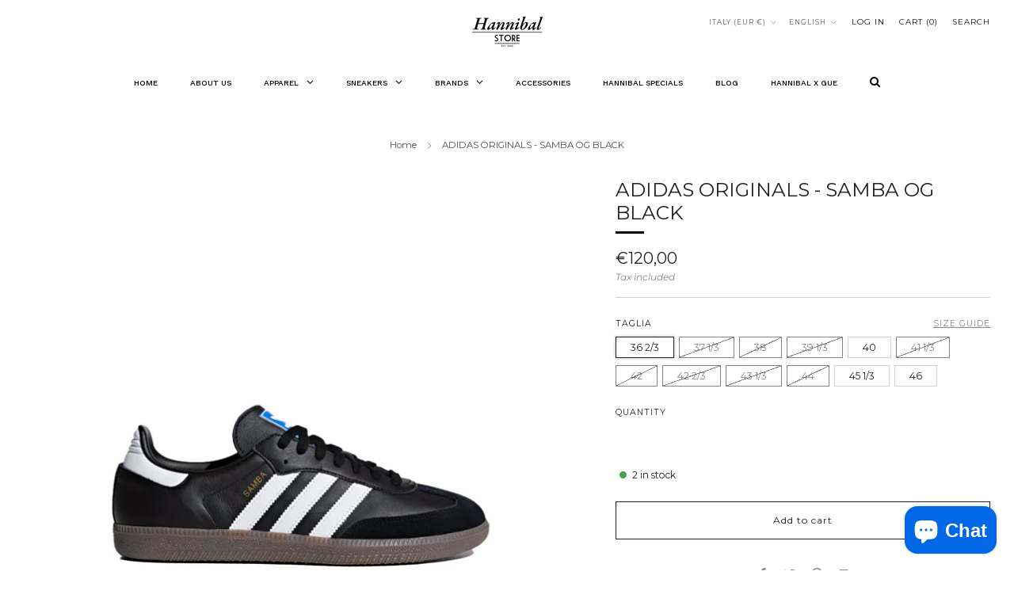

--- FILE ---
content_type: text/html; charset=utf-8
request_url: https://hannibalstore.it/products/adidas-originals-samba-og-black
body_size: 49073
content:
<!doctype html>
<html class="no-js" lang="en">
<head>
	<meta charset="utf-8">
	<meta http-equiv="X-UA-Compatible" content="IE=edge,chrome=1">
	<meta name="viewport" content="width=device-width, initial-scale=1.0, height=device-height, minimum-scale=1.0, maximum-scale=1.0">
	<meta name="theme-color" content="#353535">

	<!-- Network optimisations -->
<link rel="preconnect" href="//cdn.shopify.com" crossorigin>
<link rel="preconnect" href="//fonts.shopifycdn.com" crossorigin>

<link rel="preload" as="style" href="//hannibalstore.it/cdn/shop/t/11/assets/theme-critical.css?v=137799742383986172871684835708"><link rel="preload" as="script" href="//hannibalstore.it/cdn/shop/t/11/assets/scrollreveal.min.js?v=163720458850474464051684835708"><link rel="preload" href="//hannibalstore.it/cdn/fonts/montserrat/montserrat_n4.81949fa0ac9fd2021e16436151e8eaa539321637.woff2" as="font" type="font/woff2" crossorigin>
<link rel="preload" href="//hannibalstore.it/cdn/fonts/montserrat/montserrat_n4.81949fa0ac9fd2021e16436151e8eaa539321637.woff2" as="font" type="font/woff2" crossorigin>
<link rel="canonical" href="https://hannibalstore.it/products/adidas-originals-samba-og-black">

	<!-- Title and description ================================================== -->
	<title>ADIDAS ORIGINALS - SAMBA OG BLACK
&ndash; HannibalStore</title><meta name="description" content="SAMBA ORIGINALS Nate sui campi da calcio indoor, le Samba sono un&#39;intramontabile icona lifestyle. Fedeli alla versione originale, sono sinonimo di stile assoluto in tutto il mondo. Calzata regolare Chiusura con lacci Tomaia in pelle pieno fiore con rivestimenti in suede e dettagli in lamina dorata Fodera in materiale s"><!-- /snippets/social-meta-tags.liquid -->




<meta property="og:site_name" content="HannibalStore">
<meta property="og:url" content="https://hannibalstore.it/products/adidas-originals-samba-og-black">
<meta property="og:title" content="ADIDAS ORIGINALS - SAMBA OG BLACK">
<meta property="og:type" content="product">
<meta property="og:description" content="SAMBA ORIGINALS Nate sui campi da calcio indoor, le Samba sono un&#39;intramontabile icona lifestyle. Fedeli alla versione originale, sono sinonimo di stile assoluto in tutto il mondo. Calzata regolare Chiusura con lacci Tomaia in pelle pieno fiore con rivestimenti in suede e dettagli in lamina dorata Fodera in materiale s">

  <meta property="og:price:amount" content="120,00">
  <meta property="og:price:currency" content="EUR">

<meta property="og:image" content="http://hannibalstore.it/cdn/shop/files/12_3441c37a-efd0-4e6f-920d-fcdf484e247f_1200x1200.png?v=1756319717"><meta property="og:image" content="http://hannibalstore.it/cdn/shop/files/13_0a9399c6-45ad-4ff8-ab48-ea807f52c14e_1200x1200.png?v=1756319717"><meta property="og:image" content="http://hannibalstore.it/cdn/shop/files/14_045a5d43-de47-48d4-a24a-733560293342_1200x1200.png?v=1756319717">
<meta property="og:image:secure_url" content="https://hannibalstore.it/cdn/shop/files/12_3441c37a-efd0-4e6f-920d-fcdf484e247f_1200x1200.png?v=1756319717"><meta property="og:image:secure_url" content="https://hannibalstore.it/cdn/shop/files/13_0a9399c6-45ad-4ff8-ab48-ea807f52c14e_1200x1200.png?v=1756319717"><meta property="og:image:secure_url" content="https://hannibalstore.it/cdn/shop/files/14_045a5d43-de47-48d4-a24a-733560293342_1200x1200.png?v=1756319717">


<meta name="twitter:card" content="summary_large_image">
<meta name="twitter:title" content="ADIDAS ORIGINALS - SAMBA OG BLACK">
<meta name="twitter:description" content="SAMBA ORIGINALS Nate sui campi da calcio indoor, le Samba sono un&#39;intramontabile icona lifestyle. Fedeli alla versione originale, sono sinonimo di stile assoluto in tutto il mondo. Calzata regolare Chiusura con lacci Tomaia in pelle pieno fiore con rivestimenti in suede e dettagli in lamina dorata Fodera in materiale s">

	<!-- JS before CSSOM =================================================== -->
	<script type="text/javascript">
		theme = {};
		theme.t = {};
	  	theme.t.add_to_cart = 'Add to cart';
	    theme.t.sold_out = 'Sold out';
	    theme.t.unavailable = 'Unavailable';
	    theme.t.regular_price = 'Regular price';
	    theme.t.sale_price = 'Sale price';
	    theme.t.qty_notice_in_stock = 'In stock';
	    theme.t.qty_notice_low_stock = 'Low stock';
	    theme.t.qty_notice_sold_out = 'Out of stock';
	    theme.t.qty_notice_number_in_stock_html = '<span>[qty]</span> in stock';
	    theme.t.qty_notice_number_low_stock_html = 'Only <span>[qty]</span> in stock';
	    theme.t.discount_currency = 'Save [discount]';
	    theme.t.discount_percentage = 'Save [discount]%';
	    theme.t.discount_text = 'On Sale';
	    theme.t.unit_price_label = 'Unit price';
	    theme.t.unit_price_separator = 'per';
	    theme.money_format = '€{{amount_with_comma_separator}}';
		theme.map = {};
		theme.map_settings_url="//hannibalstore.it/cdn/shop/t/11/assets/map_settings.min.js?v=55973849163231613841684835707";
		theme.cart_type = 'modal';
		theme.cart_ajax = true;
		theme.routes = {
			rootUrl: "/",
			rootUrlSlash: "/",
			cartUrl: "/cart",
			cartAddUrl: "/cart/add",
			cartChangeUrl: "/cart/change"
		};
		theme.assets = {
			plyr: "//hannibalstore.it/cdn/shop/t/11/assets/plyr.min.js?v=4209607025050129391684835708",
			masonry: "//hannibalstore.it/cdn/shop/t/11/assets/masonry.min.js?v=52946867241060388171684835708",
			
			fecha: "//hannibalstore.it/cdn/shop/t/11/assets/fecha.min.js?v=77892649025288305351684835708"
		};
	</script>
	
	<style id="fontsupporttest">@font-face{font-family:"font";src:url("https://")}</style>
	<script type="text/javascript">
		function supportsFontFace() {
			function blacklist() {
				var match = /(WebKit|windows phone.+trident)\/(\d+)/i.exec(navigator.userAgent);
				return match && parseInt(match[2], 10) < (match[1] == 'WebKit' ? 533 : 6);
			}
			function hasFontFaceSrc() {
				var style = document.getElementById('fontsupporttest');
				var sheet = style.sheet || style.styleSheet;
				var cssText = sheet ? (sheet.cssRules && sheet.cssRules[0] ? sheet.cssRules[0].cssText : sheet.cssText || '') : '';
				return /src/i.test(cssText);
			}
			return !blacklist() && hasFontFaceSrc();
		}
		document.documentElement.classList.replace('no-js', 'js');
		if (window.matchMedia("(pointer: coarse)").matches) {document.documentElement.classList.add('touchevents')} else {document.documentElement.classList.add('no-touchevents')}
		if (supportsFontFace()) {document.documentElement.classList.add('fontface')}
	</script>
	<script src="//hannibalstore.it/cdn/shop/t/11/assets/jquery.min.js?v=115860211936397945481684835708" defer="defer"></script>
	<script src="//hannibalstore.it/cdn/shop/t/11/assets/vendor.min.js?v=75531253379542070531684835708" defer="defer"></script>
	<script src="//hannibalstore.it/cdn/shop/t/11/assets/ajax-cart.js?v=75524019650848056511684835725" defer="defer"></script>

  <!-- CSS ================================================== -->
  






























<style data-shopify>

:root {
	--color--brand: #353535;
	--color--brand-dark: #282828;
	--color--brand-light: #424242;

	--color--accent: #ffd900;
	--color--accent-dark: #e6c300;

	--color--link: #828282;
	--color--link-dark: #000000;

	--color--text: #212121;
	--color--text-light: rgba(33, 33, 33, 0.7);
	--color--text-lighter: rgba(33, 33, 33, 0.55);
	--color--text-lightest: rgba(33, 33, 33, 0.2);
	--color--text-bg: rgba(33, 33, 33, 0.05);

	--color--headings: #212121;
	--color--alt-text: #8b8b8b;
	--color--btn: #ffffff;

	--color--product-bg: rgba(0,0,0,0);
	--color--product-sale: #C00000;

	--color--low-stock: #C00000;
	--color--in-stock: #4A9F53;

	--color--title-border: #000000;

	--color--drawer-bg: #ffffff;

	--color--bg: #ffffff;
	--color--bg-alpha: rgba(255, 255, 255, 0.8);
	--color--bg-light: #ffffff;
	--color--bg-dark: #f2f2f2;

	--color--drop-shadow: rgba(42, 42, 42, 0.2);

	--color--cart-announcement-icon: #212121;

	--color--label-brand: #353535;
	--color--label-sold_out: #f2f2f2;
	--color--label-discount: #c00000;
	--color--label-new: #e5e5e5;
	--color--label-custom1: #e5e5e5;
	--color--label-custom2: #e5e5e5;

	--color--text-label-brand: #FFFFFF;
	--color--text-label-sold_out: #000000;
	--color--text-label-discount: #FFFFFF;
	--color--text-label-new: #000000;
	--color--text-label-custom_one: #000000;
	--color--text-label-custom_two: #000000;

	--font--size-base: 13.6;
	--font--line-base: 30;

	--font--size-h1: 30;
	--font--size-h2: 24;
	--font--size-h3: 20;
	--font--size-h4: 18;
	--font--size-h5: 16;
	--font--size-h6: 15;

	--font--size-grid: 13;
	--font--size-nav: 10;
	--font--size-product-form-headings: 11;

	--font--body: Montserrat, sans-serif;
	--font--body-style: normal;
  --font--body-weight: 400;

  --font--title: Montserrat, sans-serif;
	--font--title-weight: 400;
	--font--title-style: normal;
	--font--title-space: 0px;
	--font--title-transform: none;
	--font--title-border: 1;
	--font--title-border-size: 3px;

	--font--button: Montserrat, sans-serif;
	--font--button-weight: 400;
	--font--button-style: normal;

	--font--button-space: 1px;
	--font--button-transform: none;
	--font--button-size: 12;
	--font--button-mobile-size: 12px;

	--checkbox-check-invert: 1;
}
</style>

	<style>@font-face {
  font-family: Montserrat;
  font-weight: 400;
  font-style: normal;
  font-display: swap;
  src: url("//hannibalstore.it/cdn/fonts/montserrat/montserrat_n4.81949fa0ac9fd2021e16436151e8eaa539321637.woff2") format("woff2"),
       url("//hannibalstore.it/cdn/fonts/montserrat/montserrat_n4.a6c632ca7b62da89c3594789ba828388aac693fe.woff") format("woff");
}

@font-face {
  font-family: Montserrat;
  font-weight: 400;
  font-style: normal;
  font-display: swap;
  src: url("//hannibalstore.it/cdn/fonts/montserrat/montserrat_n4.81949fa0ac9fd2021e16436151e8eaa539321637.woff2") format("woff2"),
       url("//hannibalstore.it/cdn/fonts/montserrat/montserrat_n4.a6c632ca7b62da89c3594789ba828388aac693fe.woff") format("woff");
}

@font-face {
  font-family: Montserrat;
  font-weight: 700;
  font-style: normal;
  font-display: swap;
  src: url("//hannibalstore.it/cdn/fonts/montserrat/montserrat_n7.3c434e22befd5c18a6b4afadb1e3d77c128c7939.woff2") format("woff2"),
       url("//hannibalstore.it/cdn/fonts/montserrat/montserrat_n7.5d9fa6e2cae713c8fb539a9876489d86207fe957.woff") format("woff");
}

@font-face {
  font-family: Montserrat;
  font-weight: 400;
  font-style: italic;
  font-display: swap;
  src: url("//hannibalstore.it/cdn/fonts/montserrat/montserrat_i4.5a4ea298b4789e064f62a29aafc18d41f09ae59b.woff2") format("woff2"),
       url("//hannibalstore.it/cdn/fonts/montserrat/montserrat_i4.072b5869c5e0ed5b9d2021e4c2af132e16681ad2.woff") format("woff");
}

@font-face {
  font-family: Montserrat;
  font-weight: 700;
  font-style: italic;
  font-display: swap;
  src: url("//hannibalstore.it/cdn/fonts/montserrat/montserrat_i7.a0d4a463df4f146567d871890ffb3c80408e7732.woff2") format("woff2"),
       url("//hannibalstore.it/cdn/fonts/montserrat/montserrat_i7.f6ec9f2a0681acc6f8152c40921d2a4d2e1a2c78.woff") format("woff");
}

</style>

<link rel="stylesheet" href="//hannibalstore.it/cdn/shop/t/11/assets/theme-critical.css?v=137799742383986172871684835708">

<link rel="preload" href="//hannibalstore.it/cdn/shop/t/11/assets/theme.css?v=164644417358672228721688609778" as="style" onload="this.onload=null;this.rel='stylesheet'">
<noscript><link rel="stylesheet" href="//hannibalstore.it/cdn/shop/t/11/assets/theme.css?v=164644417358672228721688609778"></noscript>
<script>
	/*! loadCSS rel=preload polyfill. [c]2017 Filament Group, Inc. MIT License */
	(function(w){"use strict";if(!w.loadCSS){w.loadCSS=function(){}}var rp=loadCSS.relpreload={};rp.support=(function(){var ret;try{ret=w.document.createElement("link").relList.supports("preload")}catch(e){ret=false}return function(){return ret}})();rp.bindMediaToggle=function(link){var finalMedia=link.media||"all";function enableStylesheet(){if(link.addEventListener){link.removeEventListener("load",enableStylesheet)}else if(link.attachEvent){link.detachEvent("onload",enableStylesheet)}link.setAttribute("onload",null);link.media=finalMedia}if(link.addEventListener){link.addEventListener("load",enableStylesheet)}else if(link.attachEvent){link.attachEvent("onload",enableStylesheet)}setTimeout(function(){link.rel="stylesheet";link.media="only x"});setTimeout(enableStylesheet,3000)};rp.poly=function(){if(rp.support()){return}var links=w.document.getElementsByTagName("link");for(var i=0;i<links.length;i+=1){var link=links[i];if(link.rel==="preload"&&link.getAttribute("as")==="style"&&!link.getAttribute("data-loadcss")){link.setAttribute("data-loadcss",true);rp.bindMediaToggle(link)}}};if(!rp.support()){rp.poly();var run=w.setInterval(rp.poly,500);if(w.addEventListener){w.addEventListener("load",function(){rp.poly();w.clearInterval(run)})}else if(w.attachEvent){w.attachEvent("onload",function(){rp.poly();w.clearInterval(run)})}}if(typeof exports!=="undefined"){exports.loadCSS=loadCSS}else{w.loadCSS=loadCSS}}(typeof global!=="undefined"?global:this));
</script>

	<!-- JS after CSSOM=================================================== -->
	<script src="//hannibalstore.it/cdn/shop/t/11/assets/theme.min.js?v=163012959773562209071684835708" defer="defer"></script>
	<script src="//hannibalstore.it/cdn/shop/t/11/assets/custom.js?v=152733329445290166911684835708" defer="defer"></script>

	

  
		<script src="//hannibalstore.it/cdn/shop/t/11/assets/scrollreveal.min.js?v=163720458850474464051684835708"></script>
	
	

	<!-- Header hook for plugins ================================================== -->
  <script>window.performance && window.performance.mark && window.performance.mark('shopify.content_for_header.start');</script><meta name="google-site-verification" content="pIGIF2XKjTkrw5qsKtR3wvLCOtiV9lYV3RiO7ZyOkZ0">
<meta id="shopify-digital-wallet" name="shopify-digital-wallet" content="/1553006651/digital_wallets/dialog">
<meta name="shopify-checkout-api-token" content="f7c3443c94011d60bdda3d658cf3d3a7">
<meta id="in-context-paypal-metadata" data-shop-id="1553006651" data-venmo-supported="false" data-environment="production" data-locale="en_US" data-paypal-v4="true" data-currency="EUR">
<link rel="alternate" hreflang="x-default" href="https://hannibalstore.it/products/adidas-originals-samba-og-black">
<link rel="alternate" hreflang="en" href="https://hannibalstore.it/products/adidas-originals-samba-og-black">
<link rel="alternate" hreflang="it" href="https://hannibalstore.it/it/products/adidas-originals-samba-og-black">
<link rel="alternate" type="application/json+oembed" href="https://hannibalstore.it/products/adidas-originals-samba-og-black.oembed">
<script async="async" src="/checkouts/internal/preloads.js?locale=en-IT"></script>
<link rel="preconnect" href="https://shop.app" crossorigin="anonymous">
<script async="async" src="https://shop.app/checkouts/internal/preloads.js?locale=en-IT&shop_id=1553006651" crossorigin="anonymous"></script>
<script id="apple-pay-shop-capabilities" type="application/json">{"shopId":1553006651,"countryCode":"IT","currencyCode":"EUR","merchantCapabilities":["supports3DS"],"merchantId":"gid:\/\/shopify\/Shop\/1553006651","merchantName":"HannibalStore","requiredBillingContactFields":["postalAddress","email","phone"],"requiredShippingContactFields":["postalAddress","email","phone"],"shippingType":"shipping","supportedNetworks":["visa","maestro","masterCard","amex"],"total":{"type":"pending","label":"HannibalStore","amount":"1.00"},"shopifyPaymentsEnabled":true,"supportsSubscriptions":true}</script>
<script id="shopify-features" type="application/json">{"accessToken":"f7c3443c94011d60bdda3d658cf3d3a7","betas":["rich-media-storefront-analytics"],"domain":"hannibalstore.it","predictiveSearch":true,"shopId":1553006651,"locale":"en"}</script>
<script>var Shopify = Shopify || {};
Shopify.shop = "hannibalstore.myshopify.com";
Shopify.locale = "en";
Shopify.currency = {"active":"EUR","rate":"1.0"};
Shopify.country = "IT";
Shopify.theme = {"name":"Venue","id":149589852491,"schema_name":"Venue","schema_version":"9.0.1","theme_store_id":836,"role":"main"};
Shopify.theme.handle = "null";
Shopify.theme.style = {"id":null,"handle":null};
Shopify.cdnHost = "hannibalstore.it/cdn";
Shopify.routes = Shopify.routes || {};
Shopify.routes.root = "/";</script>
<script type="module">!function(o){(o.Shopify=o.Shopify||{}).modules=!0}(window);</script>
<script>!function(o){function n(){var o=[];function n(){o.push(Array.prototype.slice.apply(arguments))}return n.q=o,n}var t=o.Shopify=o.Shopify||{};t.loadFeatures=n(),t.autoloadFeatures=n()}(window);</script>
<script>
  window.ShopifyPay = window.ShopifyPay || {};
  window.ShopifyPay.apiHost = "shop.app\/pay";
  window.ShopifyPay.redirectState = null;
</script>
<script id="shop-js-analytics" type="application/json">{"pageType":"product"}</script>
<script defer="defer" async type="module" src="//hannibalstore.it/cdn/shopifycloud/shop-js/modules/v2/client.init-shop-cart-sync_BT-GjEfc.en.esm.js"></script>
<script defer="defer" async type="module" src="//hannibalstore.it/cdn/shopifycloud/shop-js/modules/v2/chunk.common_D58fp_Oc.esm.js"></script>
<script defer="defer" async type="module" src="//hannibalstore.it/cdn/shopifycloud/shop-js/modules/v2/chunk.modal_xMitdFEc.esm.js"></script>
<script type="module">
  await import("//hannibalstore.it/cdn/shopifycloud/shop-js/modules/v2/client.init-shop-cart-sync_BT-GjEfc.en.esm.js");
await import("//hannibalstore.it/cdn/shopifycloud/shop-js/modules/v2/chunk.common_D58fp_Oc.esm.js");
await import("//hannibalstore.it/cdn/shopifycloud/shop-js/modules/v2/chunk.modal_xMitdFEc.esm.js");

  window.Shopify.SignInWithShop?.initShopCartSync?.({"fedCMEnabled":true,"windoidEnabled":true});

</script>
<script>
  window.Shopify = window.Shopify || {};
  if (!window.Shopify.featureAssets) window.Shopify.featureAssets = {};
  window.Shopify.featureAssets['shop-js'] = {"shop-cart-sync":["modules/v2/client.shop-cart-sync_DZOKe7Ll.en.esm.js","modules/v2/chunk.common_D58fp_Oc.esm.js","modules/v2/chunk.modal_xMitdFEc.esm.js"],"init-fed-cm":["modules/v2/client.init-fed-cm_B6oLuCjv.en.esm.js","modules/v2/chunk.common_D58fp_Oc.esm.js","modules/v2/chunk.modal_xMitdFEc.esm.js"],"shop-cash-offers":["modules/v2/client.shop-cash-offers_D2sdYoxE.en.esm.js","modules/v2/chunk.common_D58fp_Oc.esm.js","modules/v2/chunk.modal_xMitdFEc.esm.js"],"shop-login-button":["modules/v2/client.shop-login-button_QeVjl5Y3.en.esm.js","modules/v2/chunk.common_D58fp_Oc.esm.js","modules/v2/chunk.modal_xMitdFEc.esm.js"],"pay-button":["modules/v2/client.pay-button_DXTOsIq6.en.esm.js","modules/v2/chunk.common_D58fp_Oc.esm.js","modules/v2/chunk.modal_xMitdFEc.esm.js"],"shop-button":["modules/v2/client.shop-button_DQZHx9pm.en.esm.js","modules/v2/chunk.common_D58fp_Oc.esm.js","modules/v2/chunk.modal_xMitdFEc.esm.js"],"avatar":["modules/v2/client.avatar_BTnouDA3.en.esm.js"],"init-windoid":["modules/v2/client.init-windoid_CR1B-cfM.en.esm.js","modules/v2/chunk.common_D58fp_Oc.esm.js","modules/v2/chunk.modal_xMitdFEc.esm.js"],"init-shop-for-new-customer-accounts":["modules/v2/client.init-shop-for-new-customer-accounts_C_vY_xzh.en.esm.js","modules/v2/client.shop-login-button_QeVjl5Y3.en.esm.js","modules/v2/chunk.common_D58fp_Oc.esm.js","modules/v2/chunk.modal_xMitdFEc.esm.js"],"init-shop-email-lookup-coordinator":["modules/v2/client.init-shop-email-lookup-coordinator_BI7n9ZSv.en.esm.js","modules/v2/chunk.common_D58fp_Oc.esm.js","modules/v2/chunk.modal_xMitdFEc.esm.js"],"init-shop-cart-sync":["modules/v2/client.init-shop-cart-sync_BT-GjEfc.en.esm.js","modules/v2/chunk.common_D58fp_Oc.esm.js","modules/v2/chunk.modal_xMitdFEc.esm.js"],"shop-toast-manager":["modules/v2/client.shop-toast-manager_DiYdP3xc.en.esm.js","modules/v2/chunk.common_D58fp_Oc.esm.js","modules/v2/chunk.modal_xMitdFEc.esm.js"],"init-customer-accounts":["modules/v2/client.init-customer-accounts_D9ZNqS-Q.en.esm.js","modules/v2/client.shop-login-button_QeVjl5Y3.en.esm.js","modules/v2/chunk.common_D58fp_Oc.esm.js","modules/v2/chunk.modal_xMitdFEc.esm.js"],"init-customer-accounts-sign-up":["modules/v2/client.init-customer-accounts-sign-up_iGw4briv.en.esm.js","modules/v2/client.shop-login-button_QeVjl5Y3.en.esm.js","modules/v2/chunk.common_D58fp_Oc.esm.js","modules/v2/chunk.modal_xMitdFEc.esm.js"],"shop-follow-button":["modules/v2/client.shop-follow-button_CqMgW2wH.en.esm.js","modules/v2/chunk.common_D58fp_Oc.esm.js","modules/v2/chunk.modal_xMitdFEc.esm.js"],"checkout-modal":["modules/v2/client.checkout-modal_xHeaAweL.en.esm.js","modules/v2/chunk.common_D58fp_Oc.esm.js","modules/v2/chunk.modal_xMitdFEc.esm.js"],"shop-login":["modules/v2/client.shop-login_D91U-Q7h.en.esm.js","modules/v2/chunk.common_D58fp_Oc.esm.js","modules/v2/chunk.modal_xMitdFEc.esm.js"],"lead-capture":["modules/v2/client.lead-capture_BJmE1dJe.en.esm.js","modules/v2/chunk.common_D58fp_Oc.esm.js","modules/v2/chunk.modal_xMitdFEc.esm.js"],"payment-terms":["modules/v2/client.payment-terms_Ci9AEqFq.en.esm.js","modules/v2/chunk.common_D58fp_Oc.esm.js","modules/v2/chunk.modal_xMitdFEc.esm.js"]};
</script>
<script>(function() {
  var isLoaded = false;
  function asyncLoad() {
    if (isLoaded) return;
    isLoaded = true;
    var urls = ["https:\/\/appshopify.smuk.io\/static\/shopthelook-smuk.js?shop=hannibalstore.myshopify.com","https:\/\/chimpstatic.com\/mcjs-connected\/js\/users\/cd185442f5e94e4d150e9f8b5\/df467aa94095aa94de02755ad.js?shop=hannibalstore.myshopify.com","https:\/\/cdn.nfcube.com\/instafeed-480a174f67eca9278516ce27a8d914dd.js?shop=hannibalstore.myshopify.com","https:\/\/apps.techdignity.com\/terms-and-conditions\/public\/js\/load-igt-app.js?shop=hannibalstore.myshopify.com","https:\/\/cdn.shopify.com\/s\/files\/1\/0015\/5300\/6651\/t\/11\/assets\/booster_eu_cookie_1553006651.js?v=1688142090\u0026shop=hannibalstore.myshopify.com","https:\/\/size-guides.esc-apps-cdn.com\/1739187521-app.hannibalstore.myshopify.com.js?shop=hannibalstore.myshopify.com","https:\/\/cdn.hextom.com\/js\/freeshippingbar.js?shop=hannibalstore.myshopify.com","https:\/\/a.mailmunch.co\/widgets\/site-486548-0dcf0373d55e8a431f665c6f5becb6e70c5ced7b.js?shop=hannibalstore.myshopify.com"];
    for (var i = 0; i < urls.length; i++) {
      var s = document.createElement('script');
      s.type = 'text/javascript';
      s.async = true;
      s.src = urls[i];
      var x = document.getElementsByTagName('script')[0];
      x.parentNode.insertBefore(s, x);
    }
  };
  if(window.attachEvent) {
    window.attachEvent('onload', asyncLoad);
  } else {
    window.addEventListener('load', asyncLoad, false);
  }
})();</script>
<script id="__st">var __st={"a":1553006651,"offset":3600,"reqid":"6b89aa66-90a6-426d-ab95-9a3663398e03-1769176313","pageurl":"hannibalstore.it\/products\/adidas-originals-samba-og-black","u":"fdb9cc115fa3","p":"product","rtyp":"product","rid":10009013158219};</script>
<script>window.ShopifyPaypalV4VisibilityTracking = true;</script>
<script id="captcha-bootstrap">!function(){'use strict';const t='contact',e='account',n='new_comment',o=[[t,t],['blogs',n],['comments',n],[t,'customer']],c=[[e,'customer_login'],[e,'guest_login'],[e,'recover_customer_password'],[e,'create_customer']],r=t=>t.map((([t,e])=>`form[action*='/${t}']:not([data-nocaptcha='true']) input[name='form_type'][value='${e}']`)).join(','),a=t=>()=>t?[...document.querySelectorAll(t)].map((t=>t.form)):[];function s(){const t=[...o],e=r(t);return a(e)}const i='password',u='form_key',d=['recaptcha-v3-token','g-recaptcha-response','h-captcha-response',i],f=()=>{try{return window.sessionStorage}catch{return}},m='__shopify_v',_=t=>t.elements[u];function p(t,e,n=!1){try{const o=window.sessionStorage,c=JSON.parse(o.getItem(e)),{data:r}=function(t){const{data:e,action:n}=t;return t[m]||n?{data:e,action:n}:{data:t,action:n}}(c);for(const[e,n]of Object.entries(r))t.elements[e]&&(t.elements[e].value=n);n&&o.removeItem(e)}catch(o){console.error('form repopulation failed',{error:o})}}const l='form_type',E='cptcha';function T(t){t.dataset[E]=!0}const w=window,h=w.document,L='Shopify',v='ce_forms',y='captcha';let A=!1;((t,e)=>{const n=(g='f06e6c50-85a8-45c8-87d0-21a2b65856fe',I='https://cdn.shopify.com/shopifycloud/storefront-forms-hcaptcha/ce_storefront_forms_captcha_hcaptcha.v1.5.2.iife.js',D={infoText:'Protected by hCaptcha',privacyText:'Privacy',termsText:'Terms'},(t,e,n)=>{const o=w[L][v],c=o.bindForm;if(c)return c(t,g,e,D).then(n);var r;o.q.push([[t,g,e,D],n]),r=I,A||(h.body.append(Object.assign(h.createElement('script'),{id:'captcha-provider',async:!0,src:r})),A=!0)});var g,I,D;w[L]=w[L]||{},w[L][v]=w[L][v]||{},w[L][v].q=[],w[L][y]=w[L][y]||{},w[L][y].protect=function(t,e){n(t,void 0,e),T(t)},Object.freeze(w[L][y]),function(t,e,n,w,h,L){const[v,y,A,g]=function(t,e,n){const i=e?o:[],u=t?c:[],d=[...i,...u],f=r(d),m=r(i),_=r(d.filter((([t,e])=>n.includes(e))));return[a(f),a(m),a(_),s()]}(w,h,L),I=t=>{const e=t.target;return e instanceof HTMLFormElement?e:e&&e.form},D=t=>v().includes(t);t.addEventListener('submit',(t=>{const e=I(t);if(!e)return;const n=D(e)&&!e.dataset.hcaptchaBound&&!e.dataset.recaptchaBound,o=_(e),c=g().includes(e)&&(!o||!o.value);(n||c)&&t.preventDefault(),c&&!n&&(function(t){try{if(!f())return;!function(t){const e=f();if(!e)return;const n=_(t);if(!n)return;const o=n.value;o&&e.removeItem(o)}(t);const e=Array.from(Array(32),(()=>Math.random().toString(36)[2])).join('');!function(t,e){_(t)||t.append(Object.assign(document.createElement('input'),{type:'hidden',name:u})),t.elements[u].value=e}(t,e),function(t,e){const n=f();if(!n)return;const o=[...t.querySelectorAll(`input[type='${i}']`)].map((({name:t})=>t)),c=[...d,...o],r={};for(const[a,s]of new FormData(t).entries())c.includes(a)||(r[a]=s);n.setItem(e,JSON.stringify({[m]:1,action:t.action,data:r}))}(t,e)}catch(e){console.error('failed to persist form',e)}}(e),e.submit())}));const S=(t,e)=>{t&&!t.dataset[E]&&(n(t,e.some((e=>e===t))),T(t))};for(const o of['focusin','change'])t.addEventListener(o,(t=>{const e=I(t);D(e)&&S(e,y())}));const B=e.get('form_key'),M=e.get(l),P=B&&M;t.addEventListener('DOMContentLoaded',(()=>{const t=y();if(P)for(const e of t)e.elements[l].value===M&&p(e,B);[...new Set([...A(),...v().filter((t=>'true'===t.dataset.shopifyCaptcha))])].forEach((e=>S(e,t)))}))}(h,new URLSearchParams(w.location.search),n,t,e,['guest_login'])})(!0,!0)}();</script>
<script integrity="sha256-4kQ18oKyAcykRKYeNunJcIwy7WH5gtpwJnB7kiuLZ1E=" data-source-attribution="shopify.loadfeatures" defer="defer" src="//hannibalstore.it/cdn/shopifycloud/storefront/assets/storefront/load_feature-a0a9edcb.js" crossorigin="anonymous"></script>
<script crossorigin="anonymous" defer="defer" src="//hannibalstore.it/cdn/shopifycloud/storefront/assets/shopify_pay/storefront-65b4c6d7.js?v=20250812"></script>
<script data-source-attribution="shopify.dynamic_checkout.dynamic.init">var Shopify=Shopify||{};Shopify.PaymentButton=Shopify.PaymentButton||{isStorefrontPortableWallets:!0,init:function(){window.Shopify.PaymentButton.init=function(){};var t=document.createElement("script");t.src="https://hannibalstore.it/cdn/shopifycloud/portable-wallets/latest/portable-wallets.en.js",t.type="module",document.head.appendChild(t)}};
</script>
<script data-source-attribution="shopify.dynamic_checkout.buyer_consent">
  function portableWalletsHideBuyerConsent(e){var t=document.getElementById("shopify-buyer-consent"),n=document.getElementById("shopify-subscription-policy-button");t&&n&&(t.classList.add("hidden"),t.setAttribute("aria-hidden","true"),n.removeEventListener("click",e))}function portableWalletsShowBuyerConsent(e){var t=document.getElementById("shopify-buyer-consent"),n=document.getElementById("shopify-subscription-policy-button");t&&n&&(t.classList.remove("hidden"),t.removeAttribute("aria-hidden"),n.addEventListener("click",e))}window.Shopify?.PaymentButton&&(window.Shopify.PaymentButton.hideBuyerConsent=portableWalletsHideBuyerConsent,window.Shopify.PaymentButton.showBuyerConsent=portableWalletsShowBuyerConsent);
</script>
<script>
  function portableWalletsCleanup(e){e&&e.src&&console.error("Failed to load portable wallets script "+e.src);var t=document.querySelectorAll("shopify-accelerated-checkout .shopify-payment-button__skeleton, shopify-accelerated-checkout-cart .wallet-cart-button__skeleton"),e=document.getElementById("shopify-buyer-consent");for(let e=0;e<t.length;e++)t[e].remove();e&&e.remove()}function portableWalletsNotLoadedAsModule(e){e instanceof ErrorEvent&&"string"==typeof e.message&&e.message.includes("import.meta")&&"string"==typeof e.filename&&e.filename.includes("portable-wallets")&&(window.removeEventListener("error",portableWalletsNotLoadedAsModule),window.Shopify.PaymentButton.failedToLoad=e,"loading"===document.readyState?document.addEventListener("DOMContentLoaded",window.Shopify.PaymentButton.init):window.Shopify.PaymentButton.init())}window.addEventListener("error",portableWalletsNotLoadedAsModule);
</script>

<script type="module" src="https://hannibalstore.it/cdn/shopifycloud/portable-wallets/latest/portable-wallets.en.js" onError="portableWalletsCleanup(this)" crossorigin="anonymous"></script>
<script nomodule>
  document.addEventListener("DOMContentLoaded", portableWalletsCleanup);
</script>

<script id='scb4127' type='text/javascript' async='' src='https://hannibalstore.it/cdn/shopifycloud/privacy-banner/storefront-banner.js'></script><link id="shopify-accelerated-checkout-styles" rel="stylesheet" media="screen" href="https://hannibalstore.it/cdn/shopifycloud/portable-wallets/latest/accelerated-checkout-backwards-compat.css" crossorigin="anonymous">
<style id="shopify-accelerated-checkout-cart">
        #shopify-buyer-consent {
  margin-top: 1em;
  display: inline-block;
  width: 100%;
}

#shopify-buyer-consent.hidden {
  display: none;
}

#shopify-subscription-policy-button {
  background: none;
  border: none;
  padding: 0;
  text-decoration: underline;
  font-size: inherit;
  cursor: pointer;
}

#shopify-subscription-policy-button::before {
  box-shadow: none;
}

      </style>

<script>window.performance && window.performance.mark && window.performance.mark('shopify.content_for_header.end');</script>





































































































































































































































































































































































<!-- BEGIN app block: shopify://apps/pagefly-page-builder/blocks/app-embed/83e179f7-59a0-4589-8c66-c0dddf959200 -->

<!-- BEGIN app snippet: pagefly-cro-ab-testing-main -->







<script>
  ;(function () {
    const url = new URL(window.location)
    const viewParam = url.searchParams.get('view')
    if (viewParam && viewParam.includes('variant-pf-')) {
      url.searchParams.set('pf_v', viewParam)
      url.searchParams.delete('view')
      window.history.replaceState({}, '', url)
    }
  })()
</script>



<script type='module'>
  
  window.PAGEFLY_CRO = window.PAGEFLY_CRO || {}

  window.PAGEFLY_CRO['data_debug'] = {
    original_template_suffix: "all_products",
    allow_ab_test: false,
    ab_test_start_time: 0,
    ab_test_end_time: 0,
    today_date_time: 1769176313000,
  }
  window.PAGEFLY_CRO['GA4'] = { enabled: false}
</script>

<!-- END app snippet -->








  <script src='https://cdn.shopify.com/extensions/019bb4f9-aed6-78a3-be91-e9d44663e6bf/pagefly-page-builder-215/assets/pagefly-helper.js' defer='defer'></script>

  <script src='https://cdn.shopify.com/extensions/019bb4f9-aed6-78a3-be91-e9d44663e6bf/pagefly-page-builder-215/assets/pagefly-general-helper.js' defer='defer'></script>

  <script src='https://cdn.shopify.com/extensions/019bb4f9-aed6-78a3-be91-e9d44663e6bf/pagefly-page-builder-215/assets/pagefly-snap-slider.js' defer='defer'></script>

  <script src='https://cdn.shopify.com/extensions/019bb4f9-aed6-78a3-be91-e9d44663e6bf/pagefly-page-builder-215/assets/pagefly-slideshow-v3.js' defer='defer'></script>

  <script src='https://cdn.shopify.com/extensions/019bb4f9-aed6-78a3-be91-e9d44663e6bf/pagefly-page-builder-215/assets/pagefly-slideshow-v4.js' defer='defer'></script>

  <script src='https://cdn.shopify.com/extensions/019bb4f9-aed6-78a3-be91-e9d44663e6bf/pagefly-page-builder-215/assets/pagefly-glider.js' defer='defer'></script>

  <script src='https://cdn.shopify.com/extensions/019bb4f9-aed6-78a3-be91-e9d44663e6bf/pagefly-page-builder-215/assets/pagefly-slideshow-v1-v2.js' defer='defer'></script>

  <script src='https://cdn.shopify.com/extensions/019bb4f9-aed6-78a3-be91-e9d44663e6bf/pagefly-page-builder-215/assets/pagefly-product-media.js' defer='defer'></script>

  <script src='https://cdn.shopify.com/extensions/019bb4f9-aed6-78a3-be91-e9d44663e6bf/pagefly-page-builder-215/assets/pagefly-product.js' defer='defer'></script>


<script id='pagefly-helper-data' type='application/json'>
  {
    "page_optimization": {
      "assets_prefetching": false
    },
    "elements_asset_mapper": {
      "Accordion": "https://cdn.shopify.com/extensions/019bb4f9-aed6-78a3-be91-e9d44663e6bf/pagefly-page-builder-215/assets/pagefly-accordion.js",
      "Accordion3": "https://cdn.shopify.com/extensions/019bb4f9-aed6-78a3-be91-e9d44663e6bf/pagefly-page-builder-215/assets/pagefly-accordion3.js",
      "CountDown": "https://cdn.shopify.com/extensions/019bb4f9-aed6-78a3-be91-e9d44663e6bf/pagefly-page-builder-215/assets/pagefly-countdown.js",
      "GMap1": "https://cdn.shopify.com/extensions/019bb4f9-aed6-78a3-be91-e9d44663e6bf/pagefly-page-builder-215/assets/pagefly-gmap.js",
      "GMap2": "https://cdn.shopify.com/extensions/019bb4f9-aed6-78a3-be91-e9d44663e6bf/pagefly-page-builder-215/assets/pagefly-gmap.js",
      "GMapBasicV2": "https://cdn.shopify.com/extensions/019bb4f9-aed6-78a3-be91-e9d44663e6bf/pagefly-page-builder-215/assets/pagefly-gmap.js",
      "GMapAdvancedV2": "https://cdn.shopify.com/extensions/019bb4f9-aed6-78a3-be91-e9d44663e6bf/pagefly-page-builder-215/assets/pagefly-gmap.js",
      "HTML.Video": "https://cdn.shopify.com/extensions/019bb4f9-aed6-78a3-be91-e9d44663e6bf/pagefly-page-builder-215/assets/pagefly-htmlvideo.js",
      "HTML.Video2": "https://cdn.shopify.com/extensions/019bb4f9-aed6-78a3-be91-e9d44663e6bf/pagefly-page-builder-215/assets/pagefly-htmlvideo2.js",
      "HTML.Video3": "https://cdn.shopify.com/extensions/019bb4f9-aed6-78a3-be91-e9d44663e6bf/pagefly-page-builder-215/assets/pagefly-htmlvideo2.js",
      "BackgroundVideo": "https://cdn.shopify.com/extensions/019bb4f9-aed6-78a3-be91-e9d44663e6bf/pagefly-page-builder-215/assets/pagefly-htmlvideo2.js",
      "Instagram": "https://cdn.shopify.com/extensions/019bb4f9-aed6-78a3-be91-e9d44663e6bf/pagefly-page-builder-215/assets/pagefly-instagram.js",
      "Instagram2": "https://cdn.shopify.com/extensions/019bb4f9-aed6-78a3-be91-e9d44663e6bf/pagefly-page-builder-215/assets/pagefly-instagram.js",
      "Insta3": "https://cdn.shopify.com/extensions/019bb4f9-aed6-78a3-be91-e9d44663e6bf/pagefly-page-builder-215/assets/pagefly-instagram3.js",
      "Tabs": "https://cdn.shopify.com/extensions/019bb4f9-aed6-78a3-be91-e9d44663e6bf/pagefly-page-builder-215/assets/pagefly-tab.js",
      "Tabs3": "https://cdn.shopify.com/extensions/019bb4f9-aed6-78a3-be91-e9d44663e6bf/pagefly-page-builder-215/assets/pagefly-tab3.js",
      "ProductBox": "https://cdn.shopify.com/extensions/019bb4f9-aed6-78a3-be91-e9d44663e6bf/pagefly-page-builder-215/assets/pagefly-cart.js",
      "FBPageBox2": "https://cdn.shopify.com/extensions/019bb4f9-aed6-78a3-be91-e9d44663e6bf/pagefly-page-builder-215/assets/pagefly-facebook.js",
      "FBLikeButton2": "https://cdn.shopify.com/extensions/019bb4f9-aed6-78a3-be91-e9d44663e6bf/pagefly-page-builder-215/assets/pagefly-facebook.js",
      "TwitterFeed2": "https://cdn.shopify.com/extensions/019bb4f9-aed6-78a3-be91-e9d44663e6bf/pagefly-page-builder-215/assets/pagefly-twitter.js",
      "Paragraph4": "https://cdn.shopify.com/extensions/019bb4f9-aed6-78a3-be91-e9d44663e6bf/pagefly-page-builder-215/assets/pagefly-paragraph4.js",

      "AliReviews": "https://cdn.shopify.com/extensions/019bb4f9-aed6-78a3-be91-e9d44663e6bf/pagefly-page-builder-215/assets/pagefly-3rd-elements.js",
      "BackInStock": "https://cdn.shopify.com/extensions/019bb4f9-aed6-78a3-be91-e9d44663e6bf/pagefly-page-builder-215/assets/pagefly-3rd-elements.js",
      "GloboBackInStock": "https://cdn.shopify.com/extensions/019bb4f9-aed6-78a3-be91-e9d44663e6bf/pagefly-page-builder-215/assets/pagefly-3rd-elements.js",
      "GrowaveWishlist": "https://cdn.shopify.com/extensions/019bb4f9-aed6-78a3-be91-e9d44663e6bf/pagefly-page-builder-215/assets/pagefly-3rd-elements.js",
      "InfiniteOptionsShopPad": "https://cdn.shopify.com/extensions/019bb4f9-aed6-78a3-be91-e9d44663e6bf/pagefly-page-builder-215/assets/pagefly-3rd-elements.js",
      "InkybayProductPersonalizer": "https://cdn.shopify.com/extensions/019bb4f9-aed6-78a3-be91-e9d44663e6bf/pagefly-page-builder-215/assets/pagefly-3rd-elements.js",
      "LimeSpot": "https://cdn.shopify.com/extensions/019bb4f9-aed6-78a3-be91-e9d44663e6bf/pagefly-page-builder-215/assets/pagefly-3rd-elements.js",
      "Loox": "https://cdn.shopify.com/extensions/019bb4f9-aed6-78a3-be91-e9d44663e6bf/pagefly-page-builder-215/assets/pagefly-3rd-elements.js",
      "Opinew": "https://cdn.shopify.com/extensions/019bb4f9-aed6-78a3-be91-e9d44663e6bf/pagefly-page-builder-215/assets/pagefly-3rd-elements.js",
      "Powr": "https://cdn.shopify.com/extensions/019bb4f9-aed6-78a3-be91-e9d44663e6bf/pagefly-page-builder-215/assets/pagefly-3rd-elements.js",
      "ProductReviews": "https://cdn.shopify.com/extensions/019bb4f9-aed6-78a3-be91-e9d44663e6bf/pagefly-page-builder-215/assets/pagefly-3rd-elements.js",
      "PushOwl": "https://cdn.shopify.com/extensions/019bb4f9-aed6-78a3-be91-e9d44663e6bf/pagefly-page-builder-215/assets/pagefly-3rd-elements.js",
      "ReCharge": "https://cdn.shopify.com/extensions/019bb4f9-aed6-78a3-be91-e9d44663e6bf/pagefly-page-builder-215/assets/pagefly-3rd-elements.js",
      "Rivyo": "https://cdn.shopify.com/extensions/019bb4f9-aed6-78a3-be91-e9d44663e6bf/pagefly-page-builder-215/assets/pagefly-3rd-elements.js",
      "TrackingMore": "https://cdn.shopify.com/extensions/019bb4f9-aed6-78a3-be91-e9d44663e6bf/pagefly-page-builder-215/assets/pagefly-3rd-elements.js",
      "Vitals": "https://cdn.shopify.com/extensions/019bb4f9-aed6-78a3-be91-e9d44663e6bf/pagefly-page-builder-215/assets/pagefly-3rd-elements.js",
      "Wiser": "https://cdn.shopify.com/extensions/019bb4f9-aed6-78a3-be91-e9d44663e6bf/pagefly-page-builder-215/assets/pagefly-3rd-elements.js"
    },
    "custom_elements_mapper": {
      "pf-click-action-element": "https://cdn.shopify.com/extensions/019bb4f9-aed6-78a3-be91-e9d44663e6bf/pagefly-page-builder-215/assets/pagefly-click-action-element.js",
      "pf-dialog-element": "https://cdn.shopify.com/extensions/019bb4f9-aed6-78a3-be91-e9d44663e6bf/pagefly-page-builder-215/assets/pagefly-dialog-element.js"
    }
  }
</script>


<!-- END app block --><!-- BEGIN app block: shopify://apps/globo-mega-menu/blocks/app-embed/7a00835e-fe40-45a5-a615-2eb4ab697b58 -->
<link href="//cdn.shopify.com/extensions/019be4fb-bfc8-74a5-a8d9-c694285f11c2/menufrontend-305/assets/main-navigation-styles.min.css" rel="stylesheet" type="text/css" media="all" />
<link href="//cdn.shopify.com/extensions/019be4fb-bfc8-74a5-a8d9-c694285f11c2/menufrontend-305/assets/theme-styles.min.css" rel="stylesheet" type="text/css" media="all" />
<script type="text/javascript" hs-ignore data-cookieconsent="ignore" data-ccm-injected>
document.getElementsByTagName('html')[0].classList.add('globo-menu-loading');
window.GloboMenuConfig = window.GloboMenuConfig || {}
window.GloboMenuConfig.curLocale = "en";
window.GloboMenuConfig.shop = "hannibalstore.myshopify.com";
window.GloboMenuConfig.GloboMenuLocale = "en";
window.GloboMenuConfig.locale = "en";
window.menuRootUrl = "";
window.GloboMenuCustomer = false;
window.GloboMenuAssetsUrl = 'https://cdn.shopify.com/extensions/019be4fb-bfc8-74a5-a8d9-c694285f11c2/menufrontend-305/assets/';
window.GloboMenuFilesUrl = '//hannibalstore.it/cdn/shop/files/';
window.GloboMenuLinklists = {"main-menu": [{'url' :"\/", 'title': "HOME"},{'url' :"\/collections\/all-new-arrivals-1", 'title': "NEW ARRIVALS"},{'url' :"\/collections\/hannibal-store", 'title': "HANNIBAL SPECIALS"},{'url' :"\/collections\/apparell", 'title': "APPAREL"},{'url' :"\/collections\/sneakers", 'title': "SNEAKERS"},{'url' :"\/collections\/accessories", 'title': "ACCESSORIES"},{'url' :"\/search", 'title': "BRANDS"},{'url' :"\/pages\/about-us", 'title': "ABOUT US"},{'url' :"\/blogs\/journal", 'title': "JOURNAL"},{'url' :"\/collections\/vintage", 'title': "VINTAGE SELECTION"}],"footer": [{'url' :"\/collections\/sneakers", 'title': "Sneakers"},{'url' :"\/collections\/apparell", 'title': "Apparel"},{'url' :"\/collections\/accessories", 'title': "Accessories"},{'url' :"https:\/\/hannibalstore.it\/pages\/brands", 'title': "Brands"}],"footerplus": [{'url' :"\/pages\/terms-conditions", 'title': "Terms \u0026 Conditions"},{'url' :"\/pages\/payment", 'title': "Payment"},{'url' :"\/pages\/shipping", 'title': "Shipping"},{'url' :"https:\/\/hannibalstore.it\/tools\/privacy", 'title': "Privacy"}],"customer-account-main-menu": [{'url' :"\/", 'title': "Shop"},{'url' :"https:\/\/shopify.com\/1553006651\/account\/orders?locale=en\u0026region_country=IT", 'title': "Orders"}]}
window.GloboMenuConfig.is_app_embedded = true;
window.showAdsInConsole = true;
</script>

<style>.globo-menu-loading nav.primary-nav > ul.primary-nav__items {visibility:hidden;opacity:0}.globo-menu-loading ul.mobile-nav__items.o-list-bare {visibility:hidden;opacity:0}</style><script hs-ignore data-cookieconsent="ignore" data-ccm-injected type="text/javascript">
  window.GloboMenus = window.GloboMenus || [];
  var menuKey = "7018";
  window.GloboMenus[menuKey] = window.GloboMenus[menuKey] || {};
  window.GloboMenus[menuKey].id = menuKey;window.GloboMenus[menuKey].replacement = {"type":"selector","main_menu":"main-menu","mobile_menu":"main-menu","main_menu_selector":"nav.primary-nav > ul.primary-nav__items","mobile_menu_selector":"ul.mobile-nav__items.o-list-bare"};window.GloboMenus[menuKey].type = "main";
  window.GloboMenus[menuKey].schedule = {"enable":false,"from":"0","to":"0"};
  window.GloboMenus[menuKey].settings ={"font":{"tab_fontsize":"14","menu_fontsize":"10","tab_fontfamily":"Work Sans","tab_fontweight":"500","menu_fontfamily":"Work Sans","menu_fontweight":"500","tab_fontfamily_2":"Lato","menu_fontfamily_2":"Lato","submenu_text_fontsize":"11","tab_fontfamily_custom":false,"menu_fontfamily_custom":false,"submenu_text_fontfamily":"Work Sans","submenu_text_fontweight":"400","submenu_heading_fontsize":"11","submenu_text_fontfamily_2":"Arimo","submenu_heading_fontfamily":"Work Sans","submenu_heading_fontweight":"600","submenu_description_fontsize":"12","submenu_heading_fontfamily_2":"Bitter","submenu_description_fontfamily":"Work Sans","submenu_description_fontweight":"400","submenu_text_fontfamily_custom":false,"submenu_description_fontfamily_2":"Indie Flower","submenu_heading_fontfamily_custom":false,"submenu_description_fontfamily_custom":false},"color":{"menu_text":"rgba(0, 0, 0, 1)","menu_border":"rgba(255, 255, 255, 1)","submenu_text":"#313131","atc_text_color":"#FFFFFF","submenu_border":"#d1d1d1","menu_background":"rgba(255, 255, 255, 1)","menu_text_hover":"rgba(149, 147, 147, 1)","sale_text_color":"#ffffff","submenu_heading":"rgba(0, 0, 0, 1)","tab_heading_color":"#202020","soldout_text_color":"#757575","submenu_background":"#ffffff","submenu_text_hover":"#000000","submenu_description":"#969696","atc_background_color":"#1F1F1F","atc_text_color_hover":"#FFFFFF","tab_background_hover":"#d9d9d9","menu_background_hover":"rgba(255, 255, 255, 1)","sale_background_color":"#ec523e","soldout_background_color":"#d5d5d5","tab_heading_active_color":"#000000","submenu_description_hover":"#4d5bcd","atc_background_color_hover":"#000000"},"general":{"align":"center","login":false,"border":true,"logout":false,"search":true,"account":false,"trigger":"hover","register":false,"atcButton":false,"max_width":null,"indicators":true,"responsive":"768","transition":"fade","orientation":"horizontal","menu_padding":"20","carousel_loop":true,"hidewatermark":false,"mobile_border":true,"mobile_trigger":"click","submenu_border":true,"tab_lineheight":"50","menu_lineheight":"50","lazy_load_enable":false,"transition_delay":"0","transition_speed":"0","submenu_max_width":null,"carousel_auto_play":true,"dropdown_lineheight":"50","linklist_lineheight":"30","mobile_sticky_header":true,"desktop_sticky_header":true,"mobile_hide_linklist_submenu":false},"language":{"name":"Name","sale":"Sale","send":"Send","view":"View details","email":"Email","phone":"Phone Number","search":"Search for...","message":"Message","sold_out":"Sold out","add_to_cart":"Add to cart"}};
  window.GloboMenus[menuKey].itemsLength = 9;
</script><script type="template/html" id="globoMenu7018HTML"><ul class="gm-menu gm-menu-7018 gm-bordered gm-mobile-bordered gm-has-retractor gm-submenu-align-center gm-menu-trigger-hover gm-transition-fade" data-menu-id="7018" data-transition-speed="0" data-transition-delay="0">
<li data-gmmi="0" data-gmdi="0" class="gm-item gm-level-0"><a class="gm-target" title="HOME" href="/"><span class="gm-text">HOME</span></a></li>

<li data-gmmi="1" data-gmdi="1" class="gm-item gm-level-0"><a class="gm-target" title="ABOUT US" href="/pages/about-us"><span class="gm-text">ABOUT US</span></a></li>

<li data-gmmi="2" data-gmdi="2" class="gm-item gm-level-0 gm-has-submenu gm-submenu-mega gm-submenu-align-full"><a class="gm-target" title="APPAREL" href="/collections/apparell"><span class="gm-text">APPAREL</span><span class="gm-retractor"></span></a><div 
      class="gm-submenu gm-mega gm-submenu-bordered" 
      style=""
    ><div style="" class="submenu-background"></div>
      <ul class="gm-grid">
<li class="gm-item gm-grid-item gmcol-3 gm-has-submenu"><ul style="--columns:1" class="gm-links">
<li class="gm-item gm-heading"><div class="gm-target" title="TOP BRAND"><span class="gm-text">TOP BRAND</span></div>
</li>
<li class="gm-item"><a class="gm-target" title="AMISH" href="/pages/amish-collection"><span class="gm-text">AMISH</span></a>
</li>
<li class="gm-item"><a class="gm-target" title="ARTE" href="/pages/arte-collection"><span class="gm-text">ARTE</span></a>
</li>
<li class="gm-item"><a class="gm-target" title="CARHARTT WIP" href="/pages/carhartt-wip-collection"><span class="gm-text">CARHARTT WIP</span></a>
</li>
<li class="gm-item"><a class="gm-target" title="CARNE BOLLENTE" href="/pages/carne-bollente-collection"><span class="gm-text">CARNE BOLLENTE</span></a>
</li>
<li class="gm-item"><a class="gm-target" title="DAILY PAPER" href="/pages/daily-paper-collection"><span class="gm-text">DAILY PAPER</span></a>
</li>
<li class="gm-item"><a class="gm-target" title="DICKIES" href="/collections/dickies"><span class="gm-text">DICKIES</span></a>
</li>
<li class="gm-item"><a class="gm-target" title="HANNIBAL STORE" href="/collections/apparel-hannibal-store"><span class="gm-text">HANNIBAL STORE</span></a>
</li>
<li class="gm-item"><a class="gm-target" title="M@RKET" href="/collections/market"><span class="gm-text">M@RKET</span></a>
</li>
<li class="gm-item"><a class="gm-target" title="NAMILIA" href="/collections/namilia-apparel"><span class="gm-text">NAMILIA</span></a>
</li>
<li class="gm-item"><a class="gm-target" title="PARRA" href="/collections/by-parra"><span class="gm-text">PARRA</span></a>
</li>
<li class="gm-item"><a class="gm-target" title="PAS DE MER" href="/collections/apparel-pas-de-mer"><span class="gm-text">PAS DE MER</span></a>
</li>
<li class="gm-item"><a class="gm-target" title="PLEASURES" href="/collections/pleasures-apparel"><span class="gm-text">PLEASURES</span></a>
</li>
<li class="gm-item"><a class="gm-target" title="STUSSY" href="/collections/apparel-stussy"><span class="gm-text">STUSSY</span></a>
</li>
<li class="gm-item"><a class="gm-target" title="WASTED PARIS" href="/collections/apparel-wasted-paris"><span class="gm-text">WASTED PARIS</span></a>
</li>
<li class="gm-item"><a class="gm-target" title="VANS" href="/collections/vans-apparel"><span class="gm-text">VANS</span></a>
</li>
<li class="gm-item"><a class="gm-target" title="ALL+" href="/collections/apparell"><span class="gm-text">ALL+</span></a>
</li></ul>
</li>
<li class="gm-item gm-grid-item gmcol-3 gm-has-submenu"><ul style="--columns:1" class="gm-links">
<li class="gm-item gm-heading"><div class="gm-target" title="TYPE"><span class="gm-text">TYPE</span></div>
</li>
<li class="gm-item"><a class="gm-target" title="T-SHIRT" href="/collections/t-shirt"><span class="gm-text">T-SHIRT</span></a>
</li>
<li class="gm-item"><a class="gm-target" title="CREWNECK SWEATSHIRTS" href="/collections/girocollo"><span class="gm-text">CREWNECK SWEATSHIRTS</span></a>
</li>
<li class="gm-item"><a class="gm-target" title="HOODED SWEATSHIRTS" href="/collections/hoodies"><span class="gm-text">HOODED SWEATSHIRTS</span></a>
</li>
<li class="gm-item"><a class="gm-target" title="SHIRTS" href="/collections/camicie/shirt"><span class="gm-text">SHIRTS</span></a>
</li>
<li class="gm-item"><a class="gm-target" title="JACKETS" href="/collections/jackets"><span class="gm-text">JACKETS</span></a>
</li>
<li class="gm-item"><a class="gm-target" title="PANTS" href="/collections/pantaloni-lunghi"><span class="gm-text">PANTS</span></a>
</li>
<li class="gm-item"><a class="gm-target" title="KNITWEAR" href="/collections/maglieria"><span class="gm-text">KNITWEAR</span></a>
</li>
<li class="gm-item"><a class="gm-target" title="DRESS" href="/collections/vestiti"><span class="gm-text">DRESS</span></a>
</li>
<li class="gm-item"><a class="gm-target" title="SKIRTS" href="/collections/gonne"><span class="gm-text">SKIRTS</span></a>
</li>
<li class="gm-item"><a class="gm-target" title="SALOPETTE" href="/collections/salopette"><span class="gm-text">SALOPETTE</span></a>
</li>
<li class="gm-item"><a class="gm-target" title="ALL+" href="/collections/apparell"><span class="gm-text">ALL+</span></a>
</li></ul>
</li>
<li class="gm-item gm-grid-item gmcol-3 gm-has-submenu"><ul style="--columns:1" class="gm-links">
<li class="gm-item gm-heading"><div class="gm-target" title="PRICE"><span class="gm-text">PRICE</span></div>
</li>
<li class="gm-item"><a class="gm-target" title="0-60" href="/collections/under-60-apparel"><span class="gm-text">0-60</span></a>
</li>
<li class="gm-item"><a class="gm-target" title="60-90" href="/collections/over-60-under-90-apparel"><span class="gm-text">60-90</span></a>
</li>
<li class="gm-item"><a class="gm-target" title="90-120" href="/collections/over-90-under-120-apparel"><span class="gm-text">90-120</span></a>
</li>
<li class="gm-item"><a class="gm-target" title="120 +" href="/collections/over-120-apparel"><span class="gm-text">120 +</span></a>
</li></ul>
</li>
<li class="gm-item gm-grid-item gmcol-3 gm-has-submenu"><ul style="--columns:1" class="gm-links">
<li class="gm-item gm-heading"><div class="gm-target" title="GENDER"><span class="gm-text">GENDER</span></div>
</li>
<li class="gm-item"><a class="gm-target" title="MAN" href="/collections/man-apparel"><span class="gm-text">MAN</span></a>
</li>
<li class="gm-item"><a class="gm-target" title="WOMAN" href="/collections/woman-apparel"><span class="gm-text">WOMAN</span></a>
</li></ul>
</li></ul>
    </div></li>

<li data-gmmi="3" data-gmdi="3" class="gm-item gm-level-0 gm-has-submenu gm-submenu-mega gm-submenu-align-full"><a class="gm-target" title="SNEAKERS" href="/collections/sneakers"><span class="gm-text">SNEAKERS</span><span class="gm-retractor"></span></a><div 
      class="gm-submenu gm-mega gm-submenu-bordered" 
      style=""
    ><div style="" class="submenu-background"></div>
      <ul class="gm-grid">
<li class="gm-item gm-grid-item gmcol-3 gm-has-submenu"><ul style="--columns:1" class="gm-links">
<li class="gm-item gm-heading"><div class="gm-target" title="TOP BRAND"><span class="gm-text">TOP BRAND</span></div>
</li>
<li class="gm-item"><a class="gm-target" title="ADIDAS" href="/collections/sneakers-adidas"><span class="gm-text">ADIDAS</span></a>
</li>
<li class="gm-item"><a class="gm-target" title="NIKE" href="/collections/sneakers-nike"><span class="gm-text">NIKE</span></a>
</li>
<li class="gm-item"><a class="gm-target" title="PUMA" href="/collections/sneakers-puma"><span class="gm-text">PUMA</span></a>
</li>
<li class="gm-item"><a class="gm-target" title="REEBOK" href="/collections/sneakers-reebok"><span class="gm-text">REEBOK</span></a>
</li>
<li class="gm-item"><a class="gm-target" title="CLARKS" href="/pages/clarks-collection"><span class="gm-text">CLARKS</span></a>
</li>
<li class="gm-item"><a class="gm-target" title="DR.MARTENS" href="/collections/sneakers-dr-martens"><span class="gm-text">DR.MARTENS</span></a>
</li>
<li class="gm-item"><a class="gm-target" title="KARHU" href="/collections/karhu"><span class="gm-text">KARHU</span></a>
</li>
<li class="gm-item"><a class="gm-target" title="VANS" href="/collections/sneakers-vans"><span class="gm-text">VANS</span></a>
</li>
<li class="gm-item"><a class="gm-target" title="SUICOKE" href="/collections/sneakers-suicoke"><span class="gm-text">SUICOKE</span></a>
</li>
<li class="gm-item"><a class="gm-target" title="ALL+" href="/collections/sneakers"><span class="gm-text">ALL+</span></a>
</li></ul>
</li>
<li class="gm-item gm-grid-item gmcol-3 gm-has-submenu"><ul style="--columns:1" class="gm-links">
<li class="gm-item gm-heading"><div class="gm-target" title="TYPE"><span class="gm-text">TYPE</span></div>
</li>
<li class="gm-item"><a class="gm-target" title="HIGH SNEAKERS" href="/collections/sneakers-alte"><span class="gm-text">HIGH SNEAKERS</span></a>
</li>
<li class="gm-item"><a class="gm-target" title="LOW SNEAKERS" href="/collections/sneakers-basse"><span class="gm-text">LOW SNEAKERS</span></a>
</li>
<li class="gm-item"><a class="gm-target" title="WINTER SNEAKERS AND BOOTS" href="/collections/sneakers-stivali-e-scarponcini"><span class="gm-text">WINTER SNEAKERS AND BOOTS</span></a>
</li>
<li class="gm-item"><a class="gm-target" title="SLIPPERS" href="/collections/sneakers-ciabatte"><span class="gm-text">SLIPPERS</span></a>
</li>
<li class="gm-item"><a class="gm-target" title="ALL+" href="/collections/sneakers"><span class="gm-text">ALL+</span></a>
</li></ul>
</li>
<li class="gm-item gm-grid-item gmcol-3 gm-has-submenu"><ul style="--columns:1" class="gm-links">
<li class="gm-item gm-heading"><div class="gm-target" title="PRICE"><span class="gm-text">PRICE</span></div>
</li>
<li class="gm-item"><a class="gm-target" title="O-60" href="/collections/under-60-sneakers"><span class="gm-text">O-60</span></a>
</li>
<li class="gm-item"><a class="gm-target" title="60-90" href="/collections/over-60-under-90-sneakers"><span class="gm-text">60-90</span></a>
</li>
<li class="gm-item"><a class="gm-target" title="90-120" href="/collections/over-90-under-120-sneakers"><span class="gm-text">90-120</span></a>
</li>
<li class="gm-item"><a class="gm-target" title="120 +" href="/collections/over-120-sneakers"><span class="gm-text">120 +</span></a>
</li></ul>
</li>
<li class="gm-item gm-grid-item gmcol-3 gm-has-submenu"><ul style="--columns:1" class="gm-links">
<li class="gm-item gm-heading"><div class="gm-target" title="GENDER"><span class="gm-text">GENDER</span></div>
</li>
<li class="gm-item"><a class="gm-target" title="MAN" href="/collections/man-sneakers"><span class="gm-text">MAN</span></a>
</li>
<li class="gm-item"><a class="gm-target" title="WOMAN" href="/collections/woman-sneakers"><span class="gm-text">WOMAN</span></a>
</li></ul>
</li></ul>
    </div></li>

<li data-gmmi="4" data-gmdi="4" class="gm-item gm-level-0 gm-has-submenu gm-submenu-mega gm-submenu-align-full"><a class="gm-target" title="BRANDS"><span class="gm-text">BRANDS</span><span class="gm-retractor"></span></a><div 
      class="gm-submenu gm-mega gm-submenu-bordered" 
      style=""
    ><div style="" class="submenu-background"></div>
      <ul class="gm-grid">
<li class="gm-item gm-grid-item gmcol-3 gm-has-submenu"><ul style="--columns:1" class="gm-links gm-jc-start">
<li class="gm-item"><a class="gm-target" title="ADIDAS ORIGINALS" href="https://hannibalstore.it/collections/adidas"><span class="gm-text">ADIDAS ORIGINALS</span></a>
</li>
<li class="gm-item"><a class="gm-target" title="ALLTIMERS" href="https://hannibalstore.it/collections/alltimers-1"><span class="gm-text">ALLTIMERS</span></a>
</li>
<li class="gm-item"><a class="gm-target" title="ALPHA INDUSTRIES" href="/pages/alpha-industries-collection"><span class="gm-text">ALPHA INDUSTRIES</span></a>
</li>
<li class="gm-item"><a class="gm-target" title="AMISH" href="/pages/amish-collection"><span class="gm-text">AMISH</span></a>
</li>
<li class="gm-item"><a class="gm-target" title="ARIES" href="/pages/aries-collection"><span class="gm-text">ARIES</span></a>
</li>
<li class="gm-item"><a class="gm-target" title="ARTE" href="/pages/arte-collection"><span class="gm-text">ARTE</span></a>
</li>
<li class="gm-item"><a class="gm-target" title="ASICS" href="/pages/asics-1"><span class="gm-text">ASICS</span></a>
</li>
<li class="gm-item"><a class="gm-target" title="BE@RBRICK" href="/pages/br-rbrick-collection"><span class="gm-text">BE@RBRICK</span></a>
</li>
<li class="gm-item"><a class="gm-target" title="BIRKENSTOCK" href="/pages/birkenstock-collection"><span class="gm-text">BIRKENSTOCK</span></a>
</li>
<li class="gm-item"><a class="gm-target" title="BORNxRAISED" href="/pages/bornxraised-collection"><span class="gm-text">BORNxRAISED</span></a>
</li>
<li class="gm-item"><a class="gm-target" title="CARHARTT WIP" href="/pages/carhartt-wip-collection"><span class="gm-text">CARHARTT WIP</span></a>
</li>
<li class="gm-item"><a class="gm-target" title="CARNE BOLLENTE" href="/pages/carne-bollente-collection"><span class="gm-text">CARNE BOLLENTE</span></a>
</li>
<li class="gm-item"><a class="gm-target" title="CARROTS BY ANWAR CARROTS" href="/pages/carne-bollente-collection-copy"><span class="gm-text">CARROTS BY ANWAR CARROTS</span></a>
</li>
<li class="gm-item"><a class="gm-target" title="CASIO" href="/pages/casio-collection"><span class="gm-text">CASIO</span></a>
</li>
<li class="gm-item"><a class="gm-target" title="CLARKS" href="/pages/clarks-collection"><span class="gm-text">CLARKS</span></a>
</li>
<li class="gm-item"><a class="gm-target" title="CROCS" href="/pages/crocs-collection"><span class="gm-text">CROCS</span></a>
</li>
<li class="gm-item"><a class="gm-target" title="DAILY PAPER" href="/pages/daily-paper-collection"><span class="gm-text">DAILY PAPER</span></a>
</li>
<li class="gm-item"><a class="gm-target" title="DEVÁ STATES" href="/pages/deva-states-collection"><span class="gm-text">DEVÁ STATES</span></a>
</li>
<li class="gm-item"><a class="gm-target" title="DICKIES" href="/pages/dickies-collection"><span class="gm-text">DICKIES</span></a>
</li>
<li class="gm-item"><a class="gm-target" title="DIME" href="/pages/dime-collection"><span class="gm-text">DIME</span></a>
</li></ul>
</li>
<li class="gm-item gm-grid-item gmcol-3 gm-has-submenu"><ul style="--columns:1" class="gm-links">
<li class="gm-item"><a class="gm-target" title="DR MARTENS" href="/pages/dr-martens-collection"><span class="gm-text">DR MARTENS</span></a>
</li>
<li class="gm-item"><a class="gm-target" title="DREAMLAND SYNDACATE" href="/pages/dreamland-syndicate"><span class="gm-text">DREAMLAND SYNDACATE</span></a>
</li>
<li class="gm-item"><a class="gm-target" title="GRAMICCI" href="/pages/gramicci-collection"><span class="gm-text">GRAMICCI</span></a>
</li>
<li class="gm-item"><a class="gm-target" title="GOOD MORNING TAPES" href="/pages/good-morning-tapes"><span class="gm-text">GOOD MORNING TAPES</span></a>
</li>
<li class="gm-item"><a class="gm-target" title="HANNIBAL STORE" href="/pages/hannibal-store-collection"><span class="gm-text">HANNIBAL STORE</span></a>
</li>
<li class="gm-item"><a class="gm-target" title="HERESY" href="/pages/heresy"><span class="gm-text">HERESY</span></a>
</li>
<li class="gm-item"><a class="gm-target" title="ICECREAM" href="/pages/billionaire-boys-club"><span class="gm-text">ICECREAM</span></a>
</li>
<li class="gm-item"><a class="gm-target" title="IDEA BOOKS" href="/pages/idea-books"><span class="gm-text">IDEA BOOKS</span></a>
</li>
<li class="gm-item"><a class="gm-target" title="IUTER" href="/pages/iuter-collection"><span class="gm-text">IUTER</span></a>
</li>
<li class="gm-item"><a class="gm-target" title="JUNGLES JUNGLES" href="/pages/jungles-jungles-collection"><span class="gm-text">JUNGLES JUNGLES</span></a>
</li>
<li class="gm-item"><a class="gm-target" title="KANGOL" href="/pages/kangol-collection"><span class="gm-text">KANGOL</span></a>
</li>
<li class="gm-item"><a class="gm-target" title="KARHU" href="/pages/karhu-collection"><span class="gm-text">KARHU</span></a>
</li>
<li class="gm-item"><a class="gm-target" title="KERRANG" href="/pages/kerrang-collection"><span class="gm-text">KERRANG</span></a>
</li>
<li class="gm-item"><a class="gm-target" title="LACOSTE" href="/pages/lacoste-collection"><span class="gm-text">LACOSTE</span></a>
</li>
<li class="gm-item"><a class="gm-target" title="LAZY OAF" href="/pages/lazy-oaf-collection"><span class="gm-text">LAZY OAF</span></a>
</li>
<li class="gm-item"><a class="gm-target" title="LIBERAIDERS" href="/pages/liberaiders-collection"><span class="gm-text">LIBERAIDERS</span></a>
</li>
<li class="gm-item"><a class="gm-target" title="MA®KET" href="/pages/market-collection"><span class="gm-text">MA®KET</span></a>
</li>
<li class="gm-item"><a class="gm-target" title="MARNI" href="/pages/marni-collection"><span class="gm-text">MARNI</span></a>
</li>
<li class="gm-item"><a class="gm-target" title="MISTER GREEN" href="/pages/mister-green-collection"><span class="gm-text">MISTER GREEN</span></a>
</li>
<li class="gm-item"><a class="gm-target" title="MITCHELL &amp; NESS" href="https://hannibalstore.it/pages/mitchell-ness"><span class="gm-text">MITCHELL & NESS</span></a>
</li>
<li class="gm-item"><a class="gm-target" title="MIZUNO" href="/pages/mizuno"><span class="gm-text">MIZUNO</span></a>
</li>
<li class="gm-item"><a class="gm-target" title="NAMILIA" href="/pages/namilia-collection"><span class="gm-text">NAMILIA</span></a>
</li>
<li class="gm-item"><a class="gm-target" title="NEW AMSTERDAM" href="/pages/new-amsterdam-collection"><span class="gm-text">NEW AMSTERDAM</span></a>
</li>
<li class="gm-item"><a class="gm-target" title="NEW ERA" href="/pages/new-era-collection"><span class="gm-text">NEW ERA</span></a>
</li>
<li class="gm-item"><a class="gm-target" title="NIKE" href="/collections/nike"><span class="gm-text">NIKE</span></a>
</li>
<li class="gm-item"><a class="gm-target" title="NIXON" href="/pages/nixon-collection"><span class="gm-text">NIXON</span></a>
</li>
<li class="gm-item"><a class="gm-target" title="NO PROBLEMO" href="/pages/no-problemo"><span class="gm-text">NO PROBLEMO</span></a>
</li>
<li class="gm-item"><a class="gm-target" title="OAKLEY" href="/pages/oakley"><span class="gm-text">OAKLEY</span></a>
</li>
<li class="gm-item"><a class="gm-target" title="PARRA" href="/pages/parra-collection"><span class="gm-text">PARRA</span></a>
</li></ul>
</li>
<li class="gm-item gm-grid-item gmcol-3 gm-has-submenu"><ul style="--columns:1" class="gm-links">
<li class="gm-item"><a class="gm-target" title="PAS DE MER" href="/pages/pas-de-mer-collection"><span class="gm-text">PAS DE MER</span></a>
</li>
<li class="gm-item"><a class="gm-target" title="PLEASURES" href="/pages/pleasures-collection"><span class="gm-text">PLEASURES</span></a>
</li>
<li class="gm-item"><a class="gm-target" title="PUMA" href="/pages/puma-collection"><span class="gm-text">PUMA</span></a>
</li>
<li class="gm-item"><a class="gm-target" title="RAINS" href="/pages/rains-collection"><span class="gm-text">RAINS</span></a>
</li>
<li class="gm-item"><a class="gm-target" title="REAL BAD MAN" href="/pages/real-bad-man-collection"><span class="gm-text">REAL BAD MAN</span></a>
</li>
<li class="gm-item"><a class="gm-target" title="REEBOK" href="/collections/reebok"><span class="gm-text">REEBOK</span></a>
</li>
<li class="gm-item"><a class="gm-target" title="RETROSUPERFUTURE" href="/pages/retrosuperfuture-collection"><span class="gm-text">RETROSUPERFUTURE</span></a>
</li>
<li class="gm-item"><a class="gm-target" title="RIZZOLI" href="/pages/rizzoli"><span class="gm-text">RIZZOLI</span></a>
</li>
<li class="gm-item"><a class="gm-target" title="SUICOKE" href="/pages/suicoke-collection"><span class="gm-text">SUICOKE</span></a>
</li>
<li class="gm-item"><a class="gm-target" title="SOULLAND" href="/pages/soulland-collection"><span class="gm-text">SOULLAND</span></a>
</li>
<li class="gm-item"><a class="gm-target" title="TAKA ORIGINAL" href="/pages/taka-collection"><span class="gm-text">TAKA ORIGINAL</span></a>
</li>
<li class="gm-item"><a class="gm-target" title="TASCHEN" href="/pages/taschen-collection"><span class="gm-text">TASCHEN</span></a>
</li>
<li class="gm-item"><a class="gm-target" title="THE NORTH FACE" href="/collections/the-north-face"><span class="gm-text">THE NORTH FACE</span></a>
</li>
<li class="gm-item"><a class="gm-target" title="TIMBERLAND" href="/pages/timberland"><span class="gm-text">TIMBERLAND</span></a>
</li>
<li class="gm-item"><a class="gm-target" title="TRUE ICON SERIES" href="/pages/true-icon-series"><span class="gm-text">TRUE ICON SERIES</span></a>
</li>
<li class="gm-item"><a class="gm-target" title="UGG" href="/pages/ugg-collection"><span class="gm-text">UGG</span></a>
</li>
<li class="gm-item"><a class="gm-target" title="UY STUDIO" href="/pages/uy-studio-collection"><span class="gm-text">UY STUDIO</span></a>
</li>
<li class="gm-item"><a class="gm-target" title="VANS" href="/pages/vans-collection"><span class="gm-text">VANS</span></a>
</li>
<li class="gm-item"><a class="gm-target" title="VELA" href="/collections/vela"><span class="gm-text">VELA</span></a>
</li>
<li class="gm-item"><a class="gm-target" title="WASTED PARIS" href="/pages/wasted-paris-collection"><span class="gm-text">WASTED PARIS</span></a>
</li>
<li class="gm-item"><a class="gm-target" title="WAXMAN BROTHERS" href="/pages/waxman-brothers-collection"><span class="gm-text">WAXMAN BROTHERS</span></a>
</li>
<li class="gm-item"><a class="gm-target" title="WEMOTO" href="/pages/wemoto-collection"><span class="gm-text">WEMOTO</span></a>
</li>
<li class="gm-item"><a class="gm-target" title="WOODBIRD" href="/pages/woodbird-collection"><span class="gm-text">WOODBIRD</span></a>
</li>
<li class="gm-item"><a class="gm-target" title="WOODENSTORE" href="/pages/wooden-store"><span class="gm-text">WOODENSTORE</span></a>
</li>
<li class="gm-item"><a class="gm-target" title="WOODENSUN" href="/pages/woodensun-collection"><span class="gm-text">WOODENSUN</span></a>
</li>
<li class="gm-item"><a class="gm-target" title="YEEZY" href="/pages/yeezy-350v2static"><span class="gm-text">YEEZY</span></a>
</li></ul>
</li></ul>
    </div></li>

<li data-gmmi="5" data-gmdi="5" class="gm-item gm-level-0"><a class="gm-target" title="ACCESSORIES" href="/collections/accessories"><span class="gm-text">ACCESSORIES</span></a></li>

<li data-gmmi="6" data-gmdi="6" class="gm-item gm-level-0"><a class="gm-target" title="HANNIBAL SPECIALS" href="/pages/hannibal-store-collection"><span class="gm-text">HANNIBAL SPECIALS</span></a></li>

<li data-gmmi="7" data-gmdi="7" class="gm-item gm-level-0"><a class="gm-target" title="BLOG" href="/blogs/journal"><span class="gm-text">BLOG</span></a></li>

<li data-gmmi="8" data-gmdi="8" class="gm-item gm-level-0"><a class="gm-target" title="HANNIBAL X GUE" href="/pages/gue-wardrobe"><span class="gm-text">HANNIBAL X GUE</span></a></li>
<li class="gm-item gm-level-0 searchItem gm-submenu-mega gm-submenu-align-right">
<a class="gm-target"><span class="gm-text"><i class="fa fa-search" aria-hidden="true"></i></span></a>
<div class="gm-submenu gm-search-form">
<form action="/search" method="get"><input autoComplete="off" placeholder="Search for..." name="q" type="text" value="" />
<button type="submit"><i class="fa fa-search" aria-hidden="true"></i></button>
</form>
</div>
</li></ul></script><style>
.gm-menu-installed .gm-menu.gm-menu-7018 {
  background-color: rgba(255, 255, 255, 1) !important;
  color: #313131;
  font-family: "Work Sans", sans-serif;
  font-size: 11px;
}
.gm-menu-installed .gm-menu.gm-menu-7018.gm-bordered:not(.gm-menu-mobile):not(.gm-vertical) > .gm-level-0 + .gm-level-0 {
  border-left: 1px solid rgba(255, 255, 255, 1) !important;
}
.gm-menu-installed .gm-menu.gm-bordered.gm-vertical > .gm-level-0 + .gm-level-0:not(.searchItem),
.gm-menu-installed .gm-menu.gm-menu-7018.gm-mobile-bordered.gm-menu-mobile > .gm-level-0 + .gm-level-0:not(.searchItem){
  border-top: 1px solid rgba(255, 255, 255, 1) !important;
}
.gm-menu-installed .gm-menu.gm-menu-7018 .gm-item.gm-level-0 > .gm-target > .gm-text{
  font-family: "Work Sans", sans-serif !important;
}
.gm-menu-installed .gm-menu.gm-menu-7018 .gm-item.gm-level-0 > .gm-target{
  padding: 15px 20px !important;
  font-family: "Work Sans", sans-serif !important;
}

.gm-menu-mobile .gm-retractor:after {
  margin-right: 20px !important;
}

.gm-back-retractor:after {
  margin-left: 20px !important;
}

.gm-menu-installed .gm-menu.gm-menu-7018 .gm-item.gm-level-0 > .gm-target,
.gm-menu-installed .gm-menu.gm-menu-7018 .gm-item.gm-level-0 > .gm-target > .gm-icon,
.gm-menu-installed .gm-menu.gm-menu-7018 .gm-item.gm-level-0 > .gm-target > .gm-text,
.gm-menu-installed .gm-menu.gm-menu-7018 .gm-item.gm-level-0 > .gm-target > .gm-retractor {
  color: rgba(0, 0, 0, 1) !important;
  font-size: 10px !important;
  font-weight: 500 !important;
  font-style: normal !important;
  line-height: 20px !important;
}

.gm-menu.gm-menu-7018 .gm-submenu.gm-search-form input{
  line-height: 40px !important;
}

.gm-menu-installed .gm-menu.gm-menu-7018 .gm-item.gm-level-0.gm-active > .gm-target,
.gm-menu-installed .gm-menu.gm-menu-7018 .gm-item.gm-level-0:hover > .gm-target{
  background-color: rgba(255, 255, 255, 1) !important;
}

.gm-menu-installed .gm-menu.gm-menu-7018 .gm-item.gm-level-0.gm-active > .gm-target,
.gm-menu-installed .gm-menu.gm-menu-7018 .gm-item.gm-level-0.gm-active > .gm-target > .gm-icon,
.gm-menu-installed .gm-menu.gm-menu-7018 .gm-item.gm-level-0.gm-active > .gm-target > .gm-text,
.gm-menu-installed .gm-menu.gm-menu-7018 .gm-item.gm-level-0.gm-active > .gm-target > .gm-retractor,
.gm-menu-installed .gm-menu.gm-menu-7018 .gm-item.gm-level-0:hover > .gm-target,
.gm-menu-installed .gm-menu.gm-menu-7018 .gm-item.gm-level-0:hover > .gm-target > .gm-icon,
.gm-menu-installed .gm-menu.gm-menu-7018 .gm-item.gm-level-0:hover > .gm-target > .gm-text,
.gm-menu-installed .gm-menu.gm-menu-7018 .gm-item.gm-level-0:hover > .gm-target > .gm-retractor{
  color: rgba(149, 147, 147, 1) !important;
}

.gm-menu-installed .gm-menu.gm-menu-7018 .gm-submenu.gm-submenu-bordered:not(.gm-aliexpress) {
  border: 1px solid #d1d1d1 !important;
}

.gm-menu-installed .gm-menu.gm-menu-7018.gm-menu-mobile .gm-tabs > .gm-tab-links > .gm-item {
  border-top: 1px solid #d1d1d1 !important;
}

.gm-menu-installed .gm-menu.gm-menu-7018 .gm-tab-links > .gm-item.gm-active > .gm-target{
  background-color: #d9d9d9 !important;
}

.gm-menu-installed .gm-menu.gm-menu-7018 .gm-submenu.gm-mega,
.gm-menu-installed .gm-menu.gm-menu-7018 .gm-submenu.gm-search-form,
.gm-menu-installed .gm-menu.gm-menu-7018 .gm-submenu-aliexpress .gm-tab-links,
.gm-menu-installed .gm-menu.gm-menu-7018 .gm-submenu-aliexpress .gm-tab-content,
.gm-menu-installed .gm-menu.gm-menu-mobile.gm-submenu-open-style-slide.gm-menu-7018 .gm-submenu.gm-aliexpress,
.gm-menu-installed .gm-menu.gm-menu-mobile.gm-submenu-open-style-slide.gm-menu-7018 .gm-tab-panel,
.gm-menu-installed .gm-menu.gm-menu-mobile.gm-submenu-open-style-slide.gm-menu-7018 .gm-links .gm-links-group {
  background-color: #ffffff !important;
}
.gm-menu-installed .gm-menu.gm-menu-7018 .gm-submenu-bordered .gm-tabs-left > .gm-tab-links {
  border-right: 1px solid #d1d1d1 !important;
}
.gm-menu-installed .gm-menu.gm-menu-7018 .gm-submenu-bordered .gm-tabs-top > .gm-tab-links {
  border-bottom: 1px solid #d1d1d1 !important;
}
.gm-menu-installed .gm-menu.gm-menu-7018 .gm-submenu-bordered .gm-tabs-right > .gm-tab-links {
  border-left: 1px solid #d1d1d1 !important;
}
.gm-menu-installed .gm-menu.gm-menu-7018 .gm-tab-links > .gm-item > .gm-target,
.gm-menu-installed .gm-menu.gm-menu-7018 .gm-tab-links > .gm-item > .gm-target > .gm-text{
  font-family: "Work Sans", sans-serif;
  font-size: 14px;
  font-weight: 500;
  font-style: normal;
}
.gm-menu-installed .gm-menu.gm-menu-7018 .gm-tab-links > .gm-item > .gm-target > .gm-icon{
  font-size: 14px;
}
.gm-menu-installed .gm-menu.gm-menu-7018 .gm-tab-links > .gm-item > .gm-target,
.gm-menu-installed .gm-menu.gm-menu-7018 .gm-tab-links > .gm-item > .gm-target > .gm-text,
.gm-menu-installed .gm-menu.gm-menu-7018 .gm-tab-links > .gm-item > .gm-target > .gm-retractor,
.gm-menu-installed .gm-menu.gm-menu-7018 .gm-tab-links > .gm-item > .gm-target > .gm-icon,
.gm-menu-installed .gm-menu.gm-menu-mobile.gm-submenu-open-style-slide.gm-menu-7018 .gm-tabs .gm-tab-panel .gm-header > button > .gm-target,
.gm-menu-installed .gm-menu.gm-menu-mobile.gm-submenu-open-style-slide.gm-menu-7018 .gm-tabs .gm-tab-panel .gm-header > button > .gm-target > .gm-text,
.gm-menu-installed .gm-menu.gm-menu-mobile.gm-submenu-open-style-slide.gm-menu-7018 .gm-tabs .gm-tab-panel > .gm-header > button > .gm-back-retractor {
  color: #202020 !important;
}
.gm-menu-installed .gm-menu.gm-menu-7018 .gm-tab-links > .gm-item.gm-active > .gm-target,
.gm-menu-installed .gm-menu.gm-menu-7018 .gm-tab-links > .gm-item.gm-active > .gm-target > .gm-text,
.gm-menu-installed .gm-menu.gm-menu-7018 .gm-tab-links > .gm-item.gm-active > .gm-target > .gm-retractor,
.gm-menu-installed .gm-menu.gm-menu-7018 .gm-tab-links > .gm-item.gm-active > .gm-target > .gm-icon,
.gm-menu-installed .gm-menu.gm-menu-mobile.gm-submenu-open-style-slide.gm-menu-7018 .gm-tab-links > .gm-item > .gm-target:hover > .gm-text,
.gm-menu-installed .gm-menu.gm-menu-mobile.gm-submenu-open-style-slide.gm-menu-7018 .gm-tab-links > .gm-item > .gm-target:hover > .gm-retractor {
  color: #000000 !important;
}

.gm-menu-installed .gm-menu.gm-menu-7018 .gm-dropdown {
  background-color: #ffffff !important;
}
.gm-menu-installed .gm-menu.gm-menu-7018 .gm-dropdown > li > a,
.gm-menu-installed .gm-menu.gm-menu-mobile.gm-submenu-open-style-slide.gm-menu-7018 .gm-header > button > .gm-target {
  line-height: 20px !important;
}
.gm-menu-installed .gm-menu.gm-menu-7018 .gm-tab-links > li > a {
  line-height: 20px !important;
}
.gm-menu-installed .gm-menu.gm-menu-7018 .gm-links > li:not(.gm-heading) > a,
.gm-menu-installed .gm-menu.gm-menu-7018 .gm-links > .gm-links-group > li:not(.gm-heading) > a {
  line-height: 20px !important;
}
.gm-html-inner,
.gm-menu-installed .gm-menu.gm-menu-7018 .gm-submenu .gm-item .gm-target{
  color: #313131 !important;
  font-family: "Work Sans", sans-serif !important;
  font-size: 11px !important;
  font-weight: 400 !important;
  font-style: normal !important;
}
.gm-menu-installed .gm-menu.gm-menu-mobile.gm-submenu-open-style-slide.gm-menu-7018 .gm-submenu .gm-item .gm-back-retractor  {
  color: #313131 !important;
}
.gm-menu-installed .gm-menu.gm-menu-7018 .gm-submenu .gm-item .gm-target .gm-icon {
  font-size: 11px !important;
}
.gm-menu-installed .gm-menu.gm-menu-7018 .gm-submenu .gm-item .gm-heading,
.gm-menu-installed .gm-menu.gm-menu-7018 .gm-submenu .gm-item .gm-heading .gm-target{
  color: rgba(0, 0, 0, 1) !important;
  font-family: "Work Sans", sans-serif !important;
  font-size: 11px !important;
  font-weight: 600 !important;
  font-style: normal !important;
}
.gm-menu-installed .gm-menu.gm-menu-mobile.gm-submenu-open-style-slide.gm-menu-7018 .gm-submenu .gm-item .gm-heading .gm-back-retractor {
  color: rgba(0, 0, 0, 1) !important;
}
.gm-menu-installed .gm-menu.gm-menu-7018 .gm-submenu .gm-target:hover,
.gm-menu-installed .gm-menu.gm-menu-7018 .gm-submenu .gm-target:hover .gm-text,
.gm-menu-installed .gm-menu.gm-menu-7018 .gm-submenu .gm-target:hover .gm-icon,
.gm-menu-installed .gm-menu.gm-menu-7018 .gm-submenu .gm-target:hover .gm-retractor{
  color: #000000 !important;
}

.gm-menu-installed .gm-menu.gm-menu-mobile.gm-submenu-open-style-slide.gm-menu-7018 .gm-submenu .gm-target:hover .gm-text,
.gm-menu-installed .gm-menu.gm-menu-mobile.gm-submenu-open-style-slide.gm-menu-7018 .gm-submenu .gm-target:hover .gm-icon {
  color: #313131 !important;
}

.gm-menu-installed .gm-menu.gm-menu-7018 .gm-submenu .gm-target:hover .gm-price {
  color: #313131 !important;
}
.gm-menu-installed .gm-menu.gm-menu-7018 .gm-submenu .gm-target:hover .gm-old-price {
  color: #969696 !important;
}
.gm-menu-installed .gm-menu.gm-menu-7018 > .gm-item.gm-level-0 >.gm-target:hover > .gm-text > .gm-description,
.gm-menu-installed .gm-menu.gm-menu-7018 .gm-submenu .gm-target:hover > .gm-text > .gm-description {
  color: #4d5bcd !important;
}

.gm-menu-installed .gm-menu.gm-menu-7018 > .gm-item.gm-level-0 .gm-description,
.gm-menu-installed .gm-menu.gm-menu-7018 .gm-submenu .gm-item .gm-description {
  color: #969696 !important;
    font-family: "Work Sans", sans-serif !important;
  font-size: 12px !important;
  font-weight: 400 !important;
  font-style: normal !important;
  }
.gm-menu.gm-menu-7018 .gm-label.gm-sale-label{
  color: #ffffff !important;
  background: #ec523e !important;
}
.gm-menu.gm-menu-7018 .gm-label.gm-sold_out-label{
  color: #757575 !important;
  background: #d5d5d5 !important;
}

.theme_store_id_777 .drawer a, 
.drawer h3, 
.drawer .h3,
.theme_store_id_601.gm-menu-installed .gm-menu.gm-menu-7018 .gm-level-0 > a.icon-account,
.theme_store_id_601.gm-menu-installed .gm-menu.gm-menu-7018 .gm-level-0 > a.icon-search,
.theme_store_id_601 #nav.gm-menu.gm-menu-7018 .gm-level-0 > a,
.gm-menu-installed .gm-menu.gm-menu-7018 > .gm-level-0.gm-theme-li > a
.theme_store_id_601 #nav.gm-menu.gm-menu-7018 .gm-level-0 > select.currencies {
  color: rgba(0, 0, 0, 1) !important;
}

.theme_store_id_601 #nav.gm-menu.gm-menu-7018 .gm-level-0 > select.currencies > option {
  background-color: rgba(255, 255, 255, 1) !important;
}

.gm-menu-installed .gm-menu.gm-menu-7018 > .gm-level-0.gm-theme-li > a {
  font-family: "Work Sans", sans-serif !important;
  font-size: 10px !important;
}

.gm-menu.gm-menu-7018 .gm-product-atc input.gm-btn-atc{
  color: #FFFFFF !important;
  background-color: #1F1F1F !important;
  font-family: "Work Sans", sans-serif !important;
}

.gm-menu.gm-menu-7018 .gm-product-atc input.gm-btn-atc:hover{
  color: #FFFFFF !important;
  background-color: #000000 !important;
}

.gm-menu.gm-menu-7018.gm-transition-fade .gm-item>.gm-submenu {
  -webkit-transition-duration: 0ms;
  transition-duration: 0ms;
  transition-delay: 0ms !important;
  -webkit-transition-delay: 0ms !important;
}

.gm-menu.gm-menu-7018.gm-transition-shiftup .gm-item>.gm-submenu {
  -webkit-transition-duration: 0ms;
  transition-duration: 0ms;
  transition-delay: 0ms !important;
  -webkit-transition-delay: 0ms !important;
}

.gm-menu-installed .gm-menu.gm-menu-7018 > .gm-level-0.has-custom-color > .gm-target,
.gm-menu-installed .gm-menu.gm-menu-7018 > .gm-level-0.has-custom-color > .gm-target .gm-icon, 
.gm-menu-installed .gm-menu.gm-menu-7018 > .gm-level-0.has-custom-color > .gm-target .gm-retractor, 
.gm-menu-installed .gm-menu.gm-menu-7018 > .gm-level-0.has-custom-color > .gm-target .gm-text{
  color: var(--gm-item-custom-color, rgba(0, 0, 0, 1)) !important;
}
.gm-menu-installed .gm-menu.gm-menu-7018 > .gm-level-0.has-custom-color > .gm-target{
  background: var(--gm-item-custom-background-color, rgba(255, 255, 255, 1)) !important;
}

.gm-menu-installed .gm-menu.gm-menu-7018 > .gm-level-0.has-custom-color.gm-active > .gm-target,
.gm-menu-installed .gm-menu.gm-menu-7018 > .gm-level-0.has-custom-color.gm-active > .gm-target .gm-icon, 
.gm-menu-installed .gm-menu.gm-menu-7018 > .gm-level-0.has-custom-color.gm-active > .gm-target .gm-retractor, 
.gm-menu-installed .gm-menu.gm-menu-7018 > .gm-level-0.has-custom-color.gm-active > .gm-target .gm-text,
.gm-menu-installed .gm-menu.gm-menu-7018 > .gm-level-0.has-custom-color:hover > .gm-target, 
.gm-menu-installed .gm-menu.gm-menu-7018 > .gm-level-0.has-custom-color:hover > .gm-target .gm-icon, 
.gm-menu-installed .gm-menu.gm-menu-7018 > .gm-level-0.has-custom-color:hover > .gm-target .gm-retractor, 
.gm-menu-installed .gm-menu.gm-menu-7018 > .gm-level-0.has-custom-color:hover > .gm-target .gm-text{
  color: var(--gm-item-custom-hover-color, rgba(149, 147, 147, 1)) !important;
}
.gm-menu-installed .gm-menu.gm-menu-7018 > .gm-level-0.has-custom-color.gm-active > .gm-target,
.gm-menu-installed .gm-menu.gm-menu-7018 > .gm-level-0.has-custom-color:hover > .gm-target{
  background: var(--gm-item-custom-hover-background-color, rgba(255, 255, 255, 1)) !important;
}

.gm-menu-installed .gm-menu.gm-menu-7018 > .gm-level-0.has-custom-color > .gm-target,
.gm-menu-installed .gm-menu.gm-menu-7018 > .gm-level-0.has-custom-color > .gm-target .gm-icon, 
.gm-menu-installed .gm-menu.gm-menu-7018 > .gm-level-0.has-custom-color > .gm-target .gm-retractor, 
.gm-menu-installed .gm-menu.gm-menu-7018 > .gm-level-0.has-custom-color > .gm-target .gm-text{
  color: var(--gm-item-custom-color) !important;
}
.gm-menu-installed .gm-menu.gm-menu-7018 > .gm-level-0.has-custom-color > .gm-target{
  background: var(--gm-item-custom-background-color) !important;
}
.gm-menu-installed .gm-menu.gm-menu-7018 > .gm-level-0.has-custom-color.gm-active > .gm-target,
.gm-menu-installed .gm-menu.gm-menu-7018 > .gm-level-0.has-custom-color.gm-active > .gm-target .gm-icon, 
.gm-menu-installed .gm-menu.gm-menu-7018 > .gm-level-0.has-custom-color.gm-active > .gm-target .gm-retractor, 
.gm-menu-installed .gm-menu.gm-menu-7018 > .gm-level-0.has-custom-color.gm-active > .gm-target .gm-text,
.gm-menu-installed .gm-menu.gm-menu-7018 > .gm-level-0.has-custom-color:hover > .gm-target, 
.gm-menu-installed .gm-menu.gm-menu-7018 > .gm-level-0.has-custom-color:hover > .gm-target .gm-icon, 
.gm-menu-installed .gm-menu.gm-menu-7018 > .gm-level-0.has-custom-color:hover > .gm-target .gm-retractor, 
.gm-menu-installed .gm-menu.gm-menu-7018 > .gm-level-0.has-custom-color:hover > .gm-target .gm-text{
  color: var(--gm-item-custom-hover-color) !important;
}
.gm-menu-installed .gm-menu.gm-menu-7018 > .gm-level-0.has-custom-color.gm-active > .gm-target,
.gm-menu-installed .gm-menu.gm-menu-7018 > .gm-level-0.has-custom-color:hover > .gm-target{
  background: var(--gm-item-custom-hover-background-color) !important;
}
.gm-menu-installed .gm-menu.gm-menu-7018 .gm-image a {
  width: var(--gm-item-image-width);
  max-width: 100%;
}
.gm-menu-installed .gm-menu.gm-menu-7018 .gm-icon.gm-icon-img {
  width: var(--gm-item-icon-width);
  max-width: var(--gm-item-icon-width, 60px);
}
</style><link href="https://fonts.googleapis.com/css2?family=Work+Sans:ital,wght@0,400;0,500;0,600&display=swap" rel="stylesheet"><script>
if(window.AVADA_SPEED_WHITELIST){const gmm_w = new RegExp("globo-mega-menu", 'i');if(Array.isArray(window.AVADA_SPEED_WHITELIST)){window.AVADA_SPEED_WHITELIST.push(gmm_w);}else{window.AVADA_SPEED_WHITELIST = [gmm_w];}}</script>
<!-- END app block --><!-- BEGIN app block: shopify://apps/minmaxify-order-limits/blocks/app-embed-block/3acfba32-89f3-4377-ae20-cbb9abc48475 --><script type="text/javascript" src="https://limits.minmaxify.com/hannibalstore.myshopify.com?v=122&r=20240930153801"></script>

<!-- END app block --><!-- BEGIN app block: shopify://apps/cbb-shipping-rates/blocks/app-embed-block/de9da91b-8d51-4359-81df-b8b0288464c7 --><script>
    window.codeblackbelt = window.codeblackbelt || {};
    window.codeblackbelt.shop = window.codeblackbelt.shop || 'hannibalstore.myshopify.com';
    </script><script src="//cdn.codeblackbelt.com/widgets/shipping-rates-calculator-plus/main.min.js?version=2026012314+0100" async></script>
<!-- END app block --><script src="https://cdn.shopify.com/extensions/019be4fb-bfc8-74a5-a8d9-c694285f11c2/menufrontend-305/assets/globo.menu.index.js" type="text/javascript" defer="defer"></script>
<script src="https://cdn.shopify.com/extensions/e8878072-2f6b-4e89-8082-94b04320908d/inbox-1254/assets/inbox-chat-loader.js" type="text/javascript" defer="defer"></script>
<script src="https://cdn.shopify.com/extensions/8d2c31d3-a828-4daf-820f-80b7f8e01c39/nova-eu-cookie-bar-gdpr-4/assets/nova-cookie-app-embed.js" type="text/javascript" defer="defer"></script>
<link href="https://cdn.shopify.com/extensions/8d2c31d3-a828-4daf-820f-80b7f8e01c39/nova-eu-cookie-bar-gdpr-4/assets/nova-cookie.css" rel="stylesheet" type="text/css" media="all">
<link href="https://monorail-edge.shopifysvc.com" rel="dns-prefetch">
<script>(function(){if ("sendBeacon" in navigator && "performance" in window) {try {var session_token_from_headers = performance.getEntriesByType('navigation')[0].serverTiming.find(x => x.name == '_s').description;} catch {var session_token_from_headers = undefined;}var session_cookie_matches = document.cookie.match(/_shopify_s=([^;]*)/);var session_token_from_cookie = session_cookie_matches && session_cookie_matches.length === 2 ? session_cookie_matches[1] : "";var session_token = session_token_from_headers || session_token_from_cookie || "";function handle_abandonment_event(e) {var entries = performance.getEntries().filter(function(entry) {return /monorail-edge.shopifysvc.com/.test(entry.name);});if (!window.abandonment_tracked && entries.length === 0) {window.abandonment_tracked = true;var currentMs = Date.now();var navigation_start = performance.timing.navigationStart;var payload = {shop_id: 1553006651,url: window.location.href,navigation_start,duration: currentMs - navigation_start,session_token,page_type: "product"};window.navigator.sendBeacon("https://monorail-edge.shopifysvc.com/v1/produce", JSON.stringify({schema_id: "online_store_buyer_site_abandonment/1.1",payload: payload,metadata: {event_created_at_ms: currentMs,event_sent_at_ms: currentMs}}));}}window.addEventListener('pagehide', handle_abandonment_event);}}());</script>
<script id="web-pixels-manager-setup">(function e(e,d,r,n,o){if(void 0===o&&(o={}),!Boolean(null===(a=null===(i=window.Shopify)||void 0===i?void 0:i.analytics)||void 0===a?void 0:a.replayQueue)){var i,a;window.Shopify=window.Shopify||{};var t=window.Shopify;t.analytics=t.analytics||{};var s=t.analytics;s.replayQueue=[],s.publish=function(e,d,r){return s.replayQueue.push([e,d,r]),!0};try{self.performance.mark("wpm:start")}catch(e){}var l=function(){var e={modern:/Edge?\/(1{2}[4-9]|1[2-9]\d|[2-9]\d{2}|\d{4,})\.\d+(\.\d+|)|Firefox\/(1{2}[4-9]|1[2-9]\d|[2-9]\d{2}|\d{4,})\.\d+(\.\d+|)|Chrom(ium|e)\/(9{2}|\d{3,})\.\d+(\.\d+|)|(Maci|X1{2}).+ Version\/(15\.\d+|(1[6-9]|[2-9]\d|\d{3,})\.\d+)([,.]\d+|)( \(\w+\)|)( Mobile\/\w+|) Safari\/|Chrome.+OPR\/(9{2}|\d{3,})\.\d+\.\d+|(CPU[ +]OS|iPhone[ +]OS|CPU[ +]iPhone|CPU IPhone OS|CPU iPad OS)[ +]+(15[._]\d+|(1[6-9]|[2-9]\d|\d{3,})[._]\d+)([._]\d+|)|Android:?[ /-](13[3-9]|1[4-9]\d|[2-9]\d{2}|\d{4,})(\.\d+|)(\.\d+|)|Android.+Firefox\/(13[5-9]|1[4-9]\d|[2-9]\d{2}|\d{4,})\.\d+(\.\d+|)|Android.+Chrom(ium|e)\/(13[3-9]|1[4-9]\d|[2-9]\d{2}|\d{4,})\.\d+(\.\d+|)|SamsungBrowser\/([2-9]\d|\d{3,})\.\d+/,legacy:/Edge?\/(1[6-9]|[2-9]\d|\d{3,})\.\d+(\.\d+|)|Firefox\/(5[4-9]|[6-9]\d|\d{3,})\.\d+(\.\d+|)|Chrom(ium|e)\/(5[1-9]|[6-9]\d|\d{3,})\.\d+(\.\d+|)([\d.]+$|.*Safari\/(?![\d.]+ Edge\/[\d.]+$))|(Maci|X1{2}).+ Version\/(10\.\d+|(1[1-9]|[2-9]\d|\d{3,})\.\d+)([,.]\d+|)( \(\w+\)|)( Mobile\/\w+|) Safari\/|Chrome.+OPR\/(3[89]|[4-9]\d|\d{3,})\.\d+\.\d+|(CPU[ +]OS|iPhone[ +]OS|CPU[ +]iPhone|CPU IPhone OS|CPU iPad OS)[ +]+(10[._]\d+|(1[1-9]|[2-9]\d|\d{3,})[._]\d+)([._]\d+|)|Android:?[ /-](13[3-9]|1[4-9]\d|[2-9]\d{2}|\d{4,})(\.\d+|)(\.\d+|)|Mobile Safari.+OPR\/([89]\d|\d{3,})\.\d+\.\d+|Android.+Firefox\/(13[5-9]|1[4-9]\d|[2-9]\d{2}|\d{4,})\.\d+(\.\d+|)|Android.+Chrom(ium|e)\/(13[3-9]|1[4-9]\d|[2-9]\d{2}|\d{4,})\.\d+(\.\d+|)|Android.+(UC? ?Browser|UCWEB|U3)[ /]?(15\.([5-9]|\d{2,})|(1[6-9]|[2-9]\d|\d{3,})\.\d+)\.\d+|SamsungBrowser\/(5\.\d+|([6-9]|\d{2,})\.\d+)|Android.+MQ{2}Browser\/(14(\.(9|\d{2,})|)|(1[5-9]|[2-9]\d|\d{3,})(\.\d+|))(\.\d+|)|K[Aa][Ii]OS\/(3\.\d+|([4-9]|\d{2,})\.\d+)(\.\d+|)/},d=e.modern,r=e.legacy,n=navigator.userAgent;return n.match(d)?"modern":n.match(r)?"legacy":"unknown"}(),u="modern"===l?"modern":"legacy",c=(null!=n?n:{modern:"",legacy:""})[u],f=function(e){return[e.baseUrl,"/wpm","/b",e.hashVersion,"modern"===e.buildTarget?"m":"l",".js"].join("")}({baseUrl:d,hashVersion:r,buildTarget:u}),m=function(e){var d=e.version,r=e.bundleTarget,n=e.surface,o=e.pageUrl,i=e.monorailEndpoint;return{emit:function(e){var a=e.status,t=e.errorMsg,s=(new Date).getTime(),l=JSON.stringify({metadata:{event_sent_at_ms:s},events:[{schema_id:"web_pixels_manager_load/3.1",payload:{version:d,bundle_target:r,page_url:o,status:a,surface:n,error_msg:t},metadata:{event_created_at_ms:s}}]});if(!i)return console&&console.warn&&console.warn("[Web Pixels Manager] No Monorail endpoint provided, skipping logging."),!1;try{return self.navigator.sendBeacon.bind(self.navigator)(i,l)}catch(e){}var u=new XMLHttpRequest;try{return u.open("POST",i,!0),u.setRequestHeader("Content-Type","text/plain"),u.send(l),!0}catch(e){return console&&console.warn&&console.warn("[Web Pixels Manager] Got an unhandled error while logging to Monorail."),!1}}}}({version:r,bundleTarget:l,surface:e.surface,pageUrl:self.location.href,monorailEndpoint:e.monorailEndpoint});try{o.browserTarget=l,function(e){var d=e.src,r=e.async,n=void 0===r||r,o=e.onload,i=e.onerror,a=e.sri,t=e.scriptDataAttributes,s=void 0===t?{}:t,l=document.createElement("script"),u=document.querySelector("head"),c=document.querySelector("body");if(l.async=n,l.src=d,a&&(l.integrity=a,l.crossOrigin="anonymous"),s)for(var f in s)if(Object.prototype.hasOwnProperty.call(s,f))try{l.dataset[f]=s[f]}catch(e){}if(o&&l.addEventListener("load",o),i&&l.addEventListener("error",i),u)u.appendChild(l);else{if(!c)throw new Error("Did not find a head or body element to append the script");c.appendChild(l)}}({src:f,async:!0,onload:function(){if(!function(){var e,d;return Boolean(null===(d=null===(e=window.Shopify)||void 0===e?void 0:e.analytics)||void 0===d?void 0:d.initialized)}()){var d=window.webPixelsManager.init(e)||void 0;if(d){var r=window.Shopify.analytics;r.replayQueue.forEach((function(e){var r=e[0],n=e[1],o=e[2];d.publishCustomEvent(r,n,o)})),r.replayQueue=[],r.publish=d.publishCustomEvent,r.visitor=d.visitor,r.initialized=!0}}},onerror:function(){return m.emit({status:"failed",errorMsg:"".concat(f," has failed to load")})},sri:function(e){var d=/^sha384-[A-Za-z0-9+/=]+$/;return"string"==typeof e&&d.test(e)}(c)?c:"",scriptDataAttributes:o}),m.emit({status:"loading"})}catch(e){m.emit({status:"failed",errorMsg:(null==e?void 0:e.message)||"Unknown error"})}}})({shopId: 1553006651,storefrontBaseUrl: "https://hannibalstore.it",extensionsBaseUrl: "https://extensions.shopifycdn.com/cdn/shopifycloud/web-pixels-manager",monorailEndpoint: "https://monorail-edge.shopifysvc.com/unstable/produce_batch",surface: "storefront-renderer",enabledBetaFlags: ["2dca8a86"],webPixelsConfigList: [{"id":"996475211","configuration":"{\"config\":\"{\\\"pixel_id\\\":\\\"G-FG7F76NRD7\\\",\\\"target_country\\\":\\\"IT\\\",\\\"gtag_events\\\":[{\\\"type\\\":\\\"begin_checkout\\\",\\\"action_label\\\":\\\"G-FG7F76NRD7\\\"},{\\\"type\\\":\\\"search\\\",\\\"action_label\\\":\\\"G-FG7F76NRD7\\\"},{\\\"type\\\":\\\"view_item\\\",\\\"action_label\\\":[\\\"G-FG7F76NRD7\\\",\\\"MC-Y0F037F7KX\\\"]},{\\\"type\\\":\\\"purchase\\\",\\\"action_label\\\":[\\\"G-FG7F76NRD7\\\",\\\"MC-Y0F037F7KX\\\"]},{\\\"type\\\":\\\"page_view\\\",\\\"action_label\\\":[\\\"G-FG7F76NRD7\\\",\\\"MC-Y0F037F7KX\\\"]},{\\\"type\\\":\\\"add_payment_info\\\",\\\"action_label\\\":\\\"G-FG7F76NRD7\\\"},{\\\"type\\\":\\\"add_to_cart\\\",\\\"action_label\\\":\\\"G-FG7F76NRD7\\\"}],\\\"enable_monitoring_mode\\\":false}\"}","eventPayloadVersion":"v1","runtimeContext":"OPEN","scriptVersion":"b2a88bafab3e21179ed38636efcd8a93","type":"APP","apiClientId":1780363,"privacyPurposes":[],"dataSharingAdjustments":{"protectedCustomerApprovalScopes":["read_customer_address","read_customer_email","read_customer_name","read_customer_personal_data","read_customer_phone"]}},{"id":"258670923","configuration":"{\"pixel_id\":\"606673600013029\",\"pixel_type\":\"facebook_pixel\",\"metaapp_system_user_token\":\"-\"}","eventPayloadVersion":"v1","runtimeContext":"OPEN","scriptVersion":"ca16bc87fe92b6042fbaa3acc2fbdaa6","type":"APP","apiClientId":2329312,"privacyPurposes":["ANALYTICS","MARKETING","SALE_OF_DATA"],"dataSharingAdjustments":{"protectedCustomerApprovalScopes":["read_customer_address","read_customer_email","read_customer_name","read_customer_personal_data","read_customer_phone"]}},{"id":"161415499","configuration":"{\"tagID\":\"2612866587047\"}","eventPayloadVersion":"v1","runtimeContext":"STRICT","scriptVersion":"18031546ee651571ed29edbe71a3550b","type":"APP","apiClientId":3009811,"privacyPurposes":["ANALYTICS","MARKETING","SALE_OF_DATA"],"dataSharingAdjustments":{"protectedCustomerApprovalScopes":["read_customer_address","read_customer_email","read_customer_name","read_customer_personal_data","read_customer_phone"]}},{"id":"shopify-app-pixel","configuration":"{}","eventPayloadVersion":"v1","runtimeContext":"STRICT","scriptVersion":"0450","apiClientId":"shopify-pixel","type":"APP","privacyPurposes":["ANALYTICS","MARKETING"]},{"id":"shopify-custom-pixel","eventPayloadVersion":"v1","runtimeContext":"LAX","scriptVersion":"0450","apiClientId":"shopify-pixel","type":"CUSTOM","privacyPurposes":["ANALYTICS","MARKETING"]}],isMerchantRequest: false,initData: {"shop":{"name":"HannibalStore","paymentSettings":{"currencyCode":"EUR"},"myshopifyDomain":"hannibalstore.myshopify.com","countryCode":"IT","storefrontUrl":"https:\/\/hannibalstore.it"},"customer":null,"cart":null,"checkout":null,"productVariants":[{"price":{"amount":120.0,"currencyCode":"EUR"},"product":{"title":"ADIDAS ORIGINALS - SAMBA OG BLACK","vendor":"adidas","id":"10009013158219","untranslatedTitle":"ADIDAS ORIGINALS - SAMBA OG BLACK","url":"\/products\/adidas-originals-samba-og-black","type":"sneakers"},"id":"49814856761675","image":{"src":"\/\/hannibalstore.it\/cdn\/shop\/files\/12_3441c37a-efd0-4e6f-920d-fcdf484e247f.png?v=1756319717"},"sku":null,"title":"36 2\/3","untranslatedTitle":"36 2\/3"},{"price":{"amount":120.0,"currencyCode":"EUR"},"product":{"title":"ADIDAS ORIGINALS - SAMBA OG BLACK","vendor":"adidas","id":"10009013158219","untranslatedTitle":"ADIDAS ORIGINALS - SAMBA OG BLACK","url":"\/products\/adidas-originals-samba-og-black","type":"sneakers"},"id":"49814856794443","image":{"src":"\/\/hannibalstore.it\/cdn\/shop\/files\/12_3441c37a-efd0-4e6f-920d-fcdf484e247f.png?v=1756319717"},"sku":null,"title":"37 1\/3","untranslatedTitle":"37 1\/3"},{"price":{"amount":120.0,"currencyCode":"EUR"},"product":{"title":"ADIDAS ORIGINALS - SAMBA OG BLACK","vendor":"adidas","id":"10009013158219","untranslatedTitle":"ADIDAS ORIGINALS - SAMBA OG BLACK","url":"\/products\/adidas-originals-samba-og-black","type":"sneakers"},"id":"49814839984459","image":{"src":"\/\/hannibalstore.it\/cdn\/shop\/files\/12_3441c37a-efd0-4e6f-920d-fcdf484e247f.png?v=1756319717"},"sku":null,"title":"38","untranslatedTitle":"38"},{"price":{"amount":120.0,"currencyCode":"EUR"},"product":{"title":"ADIDAS ORIGINALS - SAMBA OG BLACK","vendor":"adidas","id":"10009013158219","untranslatedTitle":"ADIDAS ORIGINALS - SAMBA OG BLACK","url":"\/products\/adidas-originals-samba-og-black","type":"sneakers"},"id":"49814840017227","image":{"src":"\/\/hannibalstore.it\/cdn\/shop\/files\/12_3441c37a-efd0-4e6f-920d-fcdf484e247f.png?v=1756319717"},"sku":null,"title":"39 1\/3","untranslatedTitle":"39 1\/3"},{"price":{"amount":120.0,"currencyCode":"EUR"},"product":{"title":"ADIDAS ORIGINALS - SAMBA OG BLACK","vendor":"adidas","id":"10009013158219","untranslatedTitle":"ADIDAS ORIGINALS - SAMBA OG BLACK","url":"\/products\/adidas-originals-samba-og-black","type":"sneakers"},"id":"49814840049995","image":{"src":"\/\/hannibalstore.it\/cdn\/shop\/files\/12_3441c37a-efd0-4e6f-920d-fcdf484e247f.png?v=1756319717"},"sku":null,"title":"40","untranslatedTitle":"40"},{"price":{"amount":120.0,"currencyCode":"EUR"},"product":{"title":"ADIDAS ORIGINALS - SAMBA OG BLACK","vendor":"adidas","id":"10009013158219","untranslatedTitle":"ADIDAS ORIGINALS - SAMBA OG BLACK","url":"\/products\/adidas-originals-samba-og-black","type":"sneakers"},"id":"49814840082763","image":{"src":"\/\/hannibalstore.it\/cdn\/shop\/files\/12_3441c37a-efd0-4e6f-920d-fcdf484e247f.png?v=1756319717"},"sku":null,"title":"41 1\/3","untranslatedTitle":"41 1\/3"},{"price":{"amount":120.0,"currencyCode":"EUR"},"product":{"title":"ADIDAS ORIGINALS - SAMBA OG BLACK","vendor":"adidas","id":"10009013158219","untranslatedTitle":"ADIDAS ORIGINALS - SAMBA OG BLACK","url":"\/products\/adidas-originals-samba-og-black","type":"sneakers"},"id":"49814840115531","image":{"src":"\/\/hannibalstore.it\/cdn\/shop\/files\/12_3441c37a-efd0-4e6f-920d-fcdf484e247f.png?v=1756319717"},"sku":null,"title":"42","untranslatedTitle":"42"},{"price":{"amount":120.0,"currencyCode":"EUR"},"product":{"title":"ADIDAS ORIGINALS - SAMBA OG BLACK","vendor":"adidas","id":"10009013158219","untranslatedTitle":"ADIDAS ORIGINALS - SAMBA OG BLACK","url":"\/products\/adidas-originals-samba-og-black","type":"sneakers"},"id":"49814840148299","image":{"src":"\/\/hannibalstore.it\/cdn\/shop\/files\/12_3441c37a-efd0-4e6f-920d-fcdf484e247f.png?v=1756319717"},"sku":null,"title":"42 2\/3","untranslatedTitle":"42 2\/3"},{"price":{"amount":120.0,"currencyCode":"EUR"},"product":{"title":"ADIDAS ORIGINALS - SAMBA OG BLACK","vendor":"adidas","id":"10009013158219","untranslatedTitle":"ADIDAS ORIGINALS - SAMBA OG BLACK","url":"\/products\/adidas-originals-samba-og-black","type":"sneakers"},"id":"49814840181067","image":{"src":"\/\/hannibalstore.it\/cdn\/shop\/files\/12_3441c37a-efd0-4e6f-920d-fcdf484e247f.png?v=1756319717"},"sku":null,"title":"43 1\/3","untranslatedTitle":"43 1\/3"},{"price":{"amount":120.0,"currencyCode":"EUR"},"product":{"title":"ADIDAS ORIGINALS - SAMBA OG BLACK","vendor":"adidas","id":"10009013158219","untranslatedTitle":"ADIDAS ORIGINALS - SAMBA OG BLACK","url":"\/products\/adidas-originals-samba-og-black","type":"sneakers"},"id":"49814840213835","image":{"src":"\/\/hannibalstore.it\/cdn\/shop\/files\/12_3441c37a-efd0-4e6f-920d-fcdf484e247f.png?v=1756319717"},"sku":null,"title":"44","untranslatedTitle":"44"},{"price":{"amount":120.0,"currencyCode":"EUR"},"product":{"title":"ADIDAS ORIGINALS - SAMBA OG BLACK","vendor":"adidas","id":"10009013158219","untranslatedTitle":"ADIDAS ORIGINALS - SAMBA OG BLACK","url":"\/products\/adidas-originals-samba-og-black","type":"sneakers"},"id":"49814840246603","image":{"src":"\/\/hannibalstore.it\/cdn\/shop\/files\/12_3441c37a-efd0-4e6f-920d-fcdf484e247f.png?v=1756319717"},"sku":null,"title":"45 1\/3","untranslatedTitle":"45 1\/3"},{"price":{"amount":120.0,"currencyCode":"EUR"},"product":{"title":"ADIDAS ORIGINALS - SAMBA OG BLACK","vendor":"adidas","id":"10009013158219","untranslatedTitle":"ADIDAS ORIGINALS - SAMBA OG BLACK","url":"\/products\/adidas-originals-samba-og-black","type":"sneakers"},"id":"49814840279371","image":{"src":"\/\/hannibalstore.it\/cdn\/shop\/files\/12_3441c37a-efd0-4e6f-920d-fcdf484e247f.png?v=1756319717"},"sku":null,"title":"46","untranslatedTitle":"46"}],"purchasingCompany":null},},"https://hannibalstore.it/cdn","fcfee988w5aeb613cpc8e4bc33m6693e112",{"modern":"","legacy":""},{"shopId":"1553006651","storefrontBaseUrl":"https:\/\/hannibalstore.it","extensionBaseUrl":"https:\/\/extensions.shopifycdn.com\/cdn\/shopifycloud\/web-pixels-manager","surface":"storefront-renderer","enabledBetaFlags":"[\"2dca8a86\"]","isMerchantRequest":"false","hashVersion":"fcfee988w5aeb613cpc8e4bc33m6693e112","publish":"custom","events":"[[\"page_viewed\",{}],[\"product_viewed\",{\"productVariant\":{\"price\":{\"amount\":120.0,\"currencyCode\":\"EUR\"},\"product\":{\"title\":\"ADIDAS ORIGINALS - SAMBA OG BLACK\",\"vendor\":\"adidas\",\"id\":\"10009013158219\",\"untranslatedTitle\":\"ADIDAS ORIGINALS - SAMBA OG BLACK\",\"url\":\"\/products\/adidas-originals-samba-og-black\",\"type\":\"sneakers\"},\"id\":\"49814856761675\",\"image\":{\"src\":\"\/\/hannibalstore.it\/cdn\/shop\/files\/12_3441c37a-efd0-4e6f-920d-fcdf484e247f.png?v=1756319717\"},\"sku\":null,\"title\":\"36 2\/3\",\"untranslatedTitle\":\"36 2\/3\"}}]]"});</script><script>
  window.ShopifyAnalytics = window.ShopifyAnalytics || {};
  window.ShopifyAnalytics.meta = window.ShopifyAnalytics.meta || {};
  window.ShopifyAnalytics.meta.currency = 'EUR';
  var meta = {"product":{"id":10009013158219,"gid":"gid:\/\/shopify\/Product\/10009013158219","vendor":"adidas","type":"sneakers","handle":"adidas-originals-samba-og-black","variants":[{"id":49814856761675,"price":12000,"name":"ADIDAS ORIGINALS - SAMBA OG BLACK - 36 2\/3","public_title":"36 2\/3","sku":null},{"id":49814856794443,"price":12000,"name":"ADIDAS ORIGINALS - SAMBA OG BLACK - 37 1\/3","public_title":"37 1\/3","sku":null},{"id":49814839984459,"price":12000,"name":"ADIDAS ORIGINALS - SAMBA OG BLACK - 38","public_title":"38","sku":null},{"id":49814840017227,"price":12000,"name":"ADIDAS ORIGINALS - SAMBA OG BLACK - 39 1\/3","public_title":"39 1\/3","sku":null},{"id":49814840049995,"price":12000,"name":"ADIDAS ORIGINALS - SAMBA OG BLACK - 40","public_title":"40","sku":null},{"id":49814840082763,"price":12000,"name":"ADIDAS ORIGINALS - SAMBA OG BLACK - 41 1\/3","public_title":"41 1\/3","sku":null},{"id":49814840115531,"price":12000,"name":"ADIDAS ORIGINALS - SAMBA OG BLACK - 42","public_title":"42","sku":null},{"id":49814840148299,"price":12000,"name":"ADIDAS ORIGINALS - SAMBA OG BLACK - 42 2\/3","public_title":"42 2\/3","sku":null},{"id":49814840181067,"price":12000,"name":"ADIDAS ORIGINALS - SAMBA OG BLACK - 43 1\/3","public_title":"43 1\/3","sku":null},{"id":49814840213835,"price":12000,"name":"ADIDAS ORIGINALS - SAMBA OG BLACK - 44","public_title":"44","sku":null},{"id":49814840246603,"price":12000,"name":"ADIDAS ORIGINALS - SAMBA OG BLACK - 45 1\/3","public_title":"45 1\/3","sku":null},{"id":49814840279371,"price":12000,"name":"ADIDAS ORIGINALS - SAMBA OG BLACK - 46","public_title":"46","sku":null}],"remote":false},"page":{"pageType":"product","resourceType":"product","resourceId":10009013158219,"requestId":"6b89aa66-90a6-426d-ab95-9a3663398e03-1769176313"}};
  for (var attr in meta) {
    window.ShopifyAnalytics.meta[attr] = meta[attr];
  }
</script>
<script class="analytics">
  (function () {
    var customDocumentWrite = function(content) {
      var jquery = null;

      if (window.jQuery) {
        jquery = window.jQuery;
      } else if (window.Checkout && window.Checkout.$) {
        jquery = window.Checkout.$;
      }

      if (jquery) {
        jquery('body').append(content);
      }
    };

    var hasLoggedConversion = function(token) {
      if (token) {
        return document.cookie.indexOf('loggedConversion=' + token) !== -1;
      }
      return false;
    }

    var setCookieIfConversion = function(token) {
      if (token) {
        var twoMonthsFromNow = new Date(Date.now());
        twoMonthsFromNow.setMonth(twoMonthsFromNow.getMonth() + 2);

        document.cookie = 'loggedConversion=' + token + '; expires=' + twoMonthsFromNow;
      }
    }

    var trekkie = window.ShopifyAnalytics.lib = window.trekkie = window.trekkie || [];
    if (trekkie.integrations) {
      return;
    }
    trekkie.methods = [
      'identify',
      'page',
      'ready',
      'track',
      'trackForm',
      'trackLink'
    ];
    trekkie.factory = function(method) {
      return function() {
        var args = Array.prototype.slice.call(arguments);
        args.unshift(method);
        trekkie.push(args);
        return trekkie;
      };
    };
    for (var i = 0; i < trekkie.methods.length; i++) {
      var key = trekkie.methods[i];
      trekkie[key] = trekkie.factory(key);
    }
    trekkie.load = function(config) {
      trekkie.config = config || {};
      trekkie.config.initialDocumentCookie = document.cookie;
      var first = document.getElementsByTagName('script')[0];
      var script = document.createElement('script');
      script.type = 'text/javascript';
      script.onerror = function(e) {
        var scriptFallback = document.createElement('script');
        scriptFallback.type = 'text/javascript';
        scriptFallback.onerror = function(error) {
                var Monorail = {
      produce: function produce(monorailDomain, schemaId, payload) {
        var currentMs = new Date().getTime();
        var event = {
          schema_id: schemaId,
          payload: payload,
          metadata: {
            event_created_at_ms: currentMs,
            event_sent_at_ms: currentMs
          }
        };
        return Monorail.sendRequest("https://" + monorailDomain + "/v1/produce", JSON.stringify(event));
      },
      sendRequest: function sendRequest(endpointUrl, payload) {
        // Try the sendBeacon API
        if (window && window.navigator && typeof window.navigator.sendBeacon === 'function' && typeof window.Blob === 'function' && !Monorail.isIos12()) {
          var blobData = new window.Blob([payload], {
            type: 'text/plain'
          });

          if (window.navigator.sendBeacon(endpointUrl, blobData)) {
            return true;
          } // sendBeacon was not successful

        } // XHR beacon

        var xhr = new XMLHttpRequest();

        try {
          xhr.open('POST', endpointUrl);
          xhr.setRequestHeader('Content-Type', 'text/plain');
          xhr.send(payload);
        } catch (e) {
          console.log(e);
        }

        return false;
      },
      isIos12: function isIos12() {
        return window.navigator.userAgent.lastIndexOf('iPhone; CPU iPhone OS 12_') !== -1 || window.navigator.userAgent.lastIndexOf('iPad; CPU OS 12_') !== -1;
      }
    };
    Monorail.produce('monorail-edge.shopifysvc.com',
      'trekkie_storefront_load_errors/1.1',
      {shop_id: 1553006651,
      theme_id: 149589852491,
      app_name: "storefront",
      context_url: window.location.href,
      source_url: "//hannibalstore.it/cdn/s/trekkie.storefront.8d95595f799fbf7e1d32231b9a28fd43b70c67d3.min.js"});

        };
        scriptFallback.async = true;
        scriptFallback.src = '//hannibalstore.it/cdn/s/trekkie.storefront.8d95595f799fbf7e1d32231b9a28fd43b70c67d3.min.js';
        first.parentNode.insertBefore(scriptFallback, first);
      };
      script.async = true;
      script.src = '//hannibalstore.it/cdn/s/trekkie.storefront.8d95595f799fbf7e1d32231b9a28fd43b70c67d3.min.js';
      first.parentNode.insertBefore(script, first);
    };
    trekkie.load(
      {"Trekkie":{"appName":"storefront","development":false,"defaultAttributes":{"shopId":1553006651,"isMerchantRequest":null,"themeId":149589852491,"themeCityHash":"12187752084344475135","contentLanguage":"en","currency":"EUR","eventMetadataId":"9776dd81-f260-4266-b72f-7007b1f66294"},"isServerSideCookieWritingEnabled":true,"monorailRegion":"shop_domain","enabledBetaFlags":["65f19447"]},"Session Attribution":{},"S2S":{"facebookCapiEnabled":true,"source":"trekkie-storefront-renderer","apiClientId":580111}}
    );

    var loaded = false;
    trekkie.ready(function() {
      if (loaded) return;
      loaded = true;

      window.ShopifyAnalytics.lib = window.trekkie;

      var originalDocumentWrite = document.write;
      document.write = customDocumentWrite;
      try { window.ShopifyAnalytics.merchantGoogleAnalytics.call(this); } catch(error) {};
      document.write = originalDocumentWrite;

      window.ShopifyAnalytics.lib.page(null,{"pageType":"product","resourceType":"product","resourceId":10009013158219,"requestId":"6b89aa66-90a6-426d-ab95-9a3663398e03-1769176313","shopifyEmitted":true});

      var match = window.location.pathname.match(/checkouts\/(.+)\/(thank_you|post_purchase)/)
      var token = match? match[1]: undefined;
      if (!hasLoggedConversion(token)) {
        setCookieIfConversion(token);
        window.ShopifyAnalytics.lib.track("Viewed Product",{"currency":"EUR","variantId":49814856761675,"productId":10009013158219,"productGid":"gid:\/\/shopify\/Product\/10009013158219","name":"ADIDAS ORIGINALS - SAMBA OG BLACK - 36 2\/3","price":"120.00","sku":null,"brand":"adidas","variant":"36 2\/3","category":"sneakers","nonInteraction":true,"remote":false},undefined,undefined,{"shopifyEmitted":true});
      window.ShopifyAnalytics.lib.track("monorail:\/\/trekkie_storefront_viewed_product\/1.1",{"currency":"EUR","variantId":49814856761675,"productId":10009013158219,"productGid":"gid:\/\/shopify\/Product\/10009013158219","name":"ADIDAS ORIGINALS - SAMBA OG BLACK - 36 2\/3","price":"120.00","sku":null,"brand":"adidas","variant":"36 2\/3","category":"sneakers","nonInteraction":true,"remote":false,"referer":"https:\/\/hannibalstore.it\/products\/adidas-originals-samba-og-black"});
      }
    });


        var eventsListenerScript = document.createElement('script');
        eventsListenerScript.async = true;
        eventsListenerScript.src = "//hannibalstore.it/cdn/shopifycloud/storefront/assets/shop_events_listener-3da45d37.js";
        document.getElementsByTagName('head')[0].appendChild(eventsListenerScript);

})();</script>
<script
  defer
  src="https://hannibalstore.it/cdn/shopifycloud/perf-kit/shopify-perf-kit-3.0.4.min.js"
  data-application="storefront-renderer"
  data-shop-id="1553006651"
  data-render-region="gcp-us-east1"
  data-page-type="product"
  data-theme-instance-id="149589852491"
  data-theme-name="Venue"
  data-theme-version="9.0.1"
  data-monorail-region="shop_domain"
  data-resource-timing-sampling-rate="10"
  data-shs="true"
  data-shs-beacon="true"
  data-shs-export-with-fetch="true"
  data-shs-logs-sample-rate="1"
  data-shs-beacon-endpoint="https://hannibalstore.it/api/collect"
></script>
</head>

<body id="adidas-originals-samba-og-black" class="template-product" data-anim-load="true" data-anim-interval-style="fade_down" data-anim-zoom="true" data-anim-interval="true" data-editor-mode="false" data-quick-shop-show-cart="true" data-heading-border="true">
	<script type="text/javascript">
		//loading class for animations
		document.body.className += ' ' + 'js-theme-loading';
		setTimeout(function(){
			document.body.className = document.body.className.replace('js-theme-loading','js-theme-loaded');
		}, 300);
	</script>

	<a class="skip-to-content-link" href="#main">Skip to content</a>

	<div class="page-transition"></div>

	<div class="page-container">
		<script>
  theme.setHeaderHeightVars = () => {
    const headerSection = document.querySelector('.js-section__header');
    const header = document.querySelector('.js-header');
    const announcement = document.querySelector('.shopify-section-group-header-group.js-section__announcement');

    document.documentElement.style.setProperty('--window-height', `${window.innerHeight}px`);

    document.documentElement.style.setProperty('--announcement-height', `${announcement ? announcement.offsetHeight : 0}px`);

    //header section (zero height if transparent)
    if (headerSection) document.documentElement.style.setProperty('--header-section-height', `${headerSection.offsetHeight}px`);
    //header element (has height if transparent)
    if (header) document.documentElement.style.setProperty('--header-height', `${header.offsetHeight}px`);
  }

  theme.setHeaderLogoVars = () => {
      //header logo width
      const logoLink = document.querySelector('.header__logo-link');
      if (logoLink) document.documentElement.style.setProperty('--header-logo-width', `${logoLink.offsetWidth}px`);
  }

  theme.setHeaderStyle = () => {
    const header = document.querySelector('.js-header');
    if (!header) return;

    //get element width witout padding
    const getElementContentWidth = (element) => {
      const styles = window.getComputedStyle(element);
      const padding =
        parseFloat(styles.paddingLeft) +
        parseFloat(styles.paddingRight);

      return element.clientWidth - padding;
    }

    const iconsNavDisplayStyle = (style, element) => {
      if (!element) return;

      element.style.display = style;
    }

    const headerNavs = header.querySelector('.js-heaver-navs');
    const mobileDraw = header.querySelector('.js-mobile-draw-icon');
    const searchDraw = header.querySelector('.js-search-draw-icon');
    const cartDraw = header.querySelector('.js-cart-draw-icon');
    const primaryNav = header.querySelector('.js-primary-nav');
    const primaryNavItems = header.querySelector('.js-primary-nav-items');
    const secondaryNav = header.querySelector('.js-secondary-nav');
    const logoImg = header.querySelector('.js-main-logo');
    const mobileBrkp = 768;

    //set sizes
    const winWidth = window.innerWidth;
    const navsWidth = getElementContentWidth(headerNavs);
    const secondaryWidth = getElementContentWidth(secondaryNav);
    const logoWidth = getElementContentWidth(logoImg);
    const primaryWidth = getElementContentWidth(primaryNavItems);

    if (header.dataset.headerStyle == 'icons') {
      iconsNavDisplayStyle('flex', mobileDraw);
      iconsNavDisplayStyle('flex', cartDraw);
      iconsNavDisplayStyle('flex', searchDraw);
    } else if (winWidth >= mobileBrkp) {
      if (header.dataset.headerStyle !== 'center') {

        //inline style logic
        if (header.dataset.headerStyle === 'left') {

          const availableLeftSpace = (winWidth - logoWidth) / 2;
          if (availableLeftSpace - primaryWidth < 40) {
            header.classList.remove('header--left');
            header.classList.add('header--center');
          } else {
            header.classList.add('header--left');
            header.classList.remove('header--center');
          }
        }

        //logo left style logic
        if (header.dataset.headerStyle === 'logo-left') {
          const availableCenterSpace = winWidth - logoWidth;
          if (availableCenterSpace - primaryWidth - secondaryWidth < 100) {
            header.classList.remove('header--logo-left');
            header.classList.add('header--center');
          } else {
            header.classList.add('header--logo-left');
            header.classList.remove('header--center');
          }
        }

      }

      iconsNavDisplayStyle('none', mobileDraw);
      iconsNavDisplayStyle('none', cartDraw);
      iconsNavDisplayStyle('none', searchDraw);
    } else {
      iconsNavDisplayStyle('flex', mobileDraw);
      iconsNavDisplayStyle('flex', cartDraw);
      iconsNavDisplayStyle('flex', searchDraw);
    }
  }

  theme.setUpHeaderResizeObservers = () => {
    const debounce = (f, delay) => {
      let timer = 0;
      return (...args) => {
          clearTimeout(timer);
          timer = setTimeout(() => f.apply(this, args), delay);
      };
    }

    const headerSection = document.querySelector('.js-section__header');
    const header = document.querySelector('header');
    const logo = document.querySelector('.header__logo-link');

    theme.setHeaderHeightVars();
    const headerSectionObserver = new ResizeObserver(debounce(theme.setHeaderHeightVars, 50));
    headerSectionObserver.observe(headerSection);

    theme.setHeaderLogoVars();
    const headerLogoObserver = new ResizeObserver(debounce(theme.setHeaderLogoVars, 50));
    headerLogoObserver.observe(logo);

    theme.setHeaderStyle();
    const headerObserver = new ResizeObserver(debounce(theme.setHeaderStyle, 50));
    headerObserver.observe(header);
  }
</script>

		<!-- BEGIN sections: header-group -->
<div id="shopify-section-sections--18985195241803__announcement-bar" class="shopify-section shopify-section-group-header-group js-section__announcement"></div><div id="shopify-section-sections--18985195241803__header" class="shopify-section shopify-section-group-header-group shopify-section-header js-section__header">
<style type="text/css">
    :root {
        
        --header-is-sticky:0;
        
        --header-bg-color: #ffffff;
        --header-bg-color-darker: #f2f2f2;
        --header-text-color: #111111;
        --header-text-color-light: rgba(17, 17, 17, 0.7);
        --header-text-color-lighter: rgba(17, 17, 17, 0.5);
        --header-text-color-lightest: rgba(17, 17, 17, 0.1);
        --header-text-color-bg: rgba(17, 17, 17, 0.01);
        --header-transparent-text-color: #ffffff;
        --header-transparent-text-color-light: rgba(255, 255, 255, 0.3);
        --header-text-contrast-color: #fff;
        --header-transparent-text-contrast-color: #000;
    }

    
    .shopify-section-header {
        position: -webkit-sticky;
        position: sticky;
        top: -1px;
    }
    


    .header,
    .header__logo,
    .header-trigger {
        height: calc(38px + 49px);
    }
    .header__logo-img {
        max-height: 38px;
        padding: 0;
    }
    .header__logo-ratio-box {
        height: 38px;
    }
    .header.header--center .header__logo {
        padding: 21px 0;
    }

    @media screen and (max-width: 767px) {
        .header,
        .header__logo,
        .header-trigger,
        .header.header--center {
            height: calc(25px + 0px);
        }
        .header__logo-img {
            max-height: 25px;
        }
        .header__logo-ratio-box {
            height: auto;
            max-height: 25px;
        }
        .header.header--center .header__logo {
            padding: 0;
        }
    }

    .header--mega .primary-nav .nav__sub {
        padding-top: calc(((38px + 49px) / 2) - 16px);
    }

    
    
    
</style>



<header role="banner" id="top" class="header js-header header--sticky js-header-sticky header--scroll js-header-scroll header--center header--mega header--search-enabled" data-section-id="sections--18985195241803__header" data-section-type="header-section" data-transparent-header="false" data-sticky-header="true" data-header-style="center">

    <div class="header__logo u-flex u-flex--middle u-flex--center">
        
            <div class="header__logo-wrapper js-main-logo" itemscope itemtype="http://schema.org/Organization">
        
            
                <a href="/" itemprop="url" class="header__logo-link">
                    <div class="header__logo-ratio-box" style="aspect-ratio: 2.3/1">

                        <img src="//hannibalstore.it/cdn/shop/files/logo-classic-BLACK.png?height=76&v=1684836644" class="header__logo-img" alt="HannibalStore" itemprop="logo" width="1804" height="770" loading="eager">

                        
                    </div>

                </a>
            
        
            </div>
        
    </div>

    <div class="header-trigger header-trigger--left mobile-draw-trigger-icon u-flex u-flex--middle js-mobile-draw-icon" style="display: none">
        <a href="#" class="header-trigger__link header-trigger__link--mobile js-mobile-draw-trigger"  aria-haspopup="dialog" aria-label="Menu">
            <svg
  class="icon icon-menu"
  aria-hidden="true"
  focusable="false"
  role="presentation"
  xmlns="http://www.w3.org/2000/svg"
  viewBox="0 0 48 48"
  fill="none">

  <path d="M1.53198 6.57446H46.4682" stroke="currentColor" stroke-width="2.04255"/>
  <path d="M1.53198 24H46.4682" stroke="currentColor" stroke-width="2.04255"/>
  <path d="M1.53198 41.4255H46.4682" stroke="currentColor" stroke-width="2.04255"/>
</svg>
        </a>
    </div>
    
        <div class="header-trigger header-trigger--far-right search-draw-trigger-icon u-flex u-flex--middle js-search-draw-icon" style="display: none">
            <a href="/search" class="header-trigger__link header-trigger__link--search js-search-trigger" aria-haspopup="dialog" aria-label="Search">
                <svg
  class="icon icon-search"
  aria-hidden="true"
  focusable="false"
  role="presentation"
  viewBox="0 0 48 48"
  fill="none"
  xmlns="http://www.w3.org/2000/svg">
    <path d="M21.9574 40.3404C32.1101 40.3404 40.3404 32.1101 40.3404 21.9574C40.3404 11.8048 32.1101 3.57447 21.9574 3.57447C11.8048 3.57447 3.57446 11.8048 3.57446 21.9574C3.57446 32.1101 11.8048 40.3404 21.9574 40.3404Z" stroke="currentColor" stroke-width="2.04255"/>
    <path d="M35.0454 35.0445L44.4256 44.4255" stroke="currentColor" stroke-width="2.04255"/>
</svg>
            </a>
        </div>
    
    <div class="header-trigger header-trigger--right cart-draw-trigger-icon u-flex u-flex--middle js-cart-draw-icon" style="display: none">
        <a href="/cart" class="header-trigger__link header-trigger__link--cart js-cart-icon js-cart-trigger" aria-haspopup="dialog" aria-label="Cart">
            <svg
  class="icon icon-cart"
  aria-hidden="true"
  focusable="false"
  role="presentation"
  viewBox="0 0 48 48"
  fill="none"
  xmlns="http://www.w3.org/2000/svg">
  <path d="M3.57446 13.7872H44.4255V44.4255H3.57446V13.7872Z" stroke="currentColor" stroke-width="2.04255"/>
  <path d="M34.2129 13.7872V13.3787C34.2129 7.96397 29.8234 3.57446 24.4086 3.57446H23.5916C18.1769 3.57446 13.7874 7.96397 13.7874 13.3787V13.7872" stroke="currentColor" stroke-width="2.04255"/>
</svg>
            <div class="cart-count-bubble">
                <span class="js-cart-count" aria-hidden="true">0</span>
            </div>
        </a>
    </div>

    <div class="header-navs js-heaver-navs u-clearfix u-hidden@tab-down">

        <nav class="primary-nav header-navs__items js-primary-nav" role="navigation">
            <ul class="primary-nav__items js-primary-nav-items">
                
                

                    
<li class="primary-nav__item f-family--body f-caps--true f-space--1">
                        <a href="/" class="primary-nav__link " >HOME</a>

                        

                    </li>
                

                    
<li class="primary-nav__item f-family--body f-caps--true f-space--1">
                        <a href="/collections/all-new-arrivals-1" class="primary-nav__link " >NEW ARRIVALS</a>

                        

                    </li>
                

                    
<li class="primary-nav__item f-family--body f-caps--true f-space--1">
                        <a href="/collections/hannibal-store" class="primary-nav__link " >HANNIBAL SPECIALS</a>

                        

                    </li>
                

                    
<li class="primary-nav__item f-family--body f-caps--true f-space--1">
                        <a href="/collections/apparell" class="primary-nav__link " >APPAREL</a>

                        

                    </li>
                

                    
<li class="primary-nav__item f-family--body f-caps--true f-space--1">
                        <a href="/collections/sneakers" class="primary-nav__link " >SNEAKERS</a>

                        

                    </li>
                

                    
<li class="primary-nav__item f-family--body f-caps--true f-space--1">
                        <a href="/collections/accessories" class="primary-nav__link " >ACCESSORIES</a>

                        

                    </li>
                

                    
<li class="primary-nav__item primary-nav__item--sub js-header-sub-link f-family--body f-caps--true f-space--1">
                        <a href="/search" class="primary-nav__link  nav__link--sub js-header-sub-link-a"  aria-expanded="false" aria-controls="sub-7">BRANDS</a>

                        
<div class="nav__sub nav__sub--cta-center js-nav-sub" id="sub-7">
                                <div class="nav__sub-wrap">

                                    

                                        <ul class="nav__sub__items nav__sub__items--36 nav__sub__items--single o-list-bare">

                                            
                                            

                                                <li class="nav__sub__item" style="transition-delay: 100ms">
                                                    <a href="https://hannibalstore.it/search?type=product%2Carticle%2Cpage&q=ADIDAS" class="nav__sub__link"  aria-expanded="false" aria-controls="sub-t-7-1">ADIDAS</a>

                                                    

                                                </li>


                                            

                                                <li class="nav__sub__item" style="transition-delay: 200ms">
                                                    <a href="https://hannibalstore.it/search?type=product%2Carticle%2Cpage&q=ALLTIMERS" class="nav__sub__link"  aria-expanded="false" aria-controls="sub-t-7-2">ALLTIMERS</a>

                                                    

                                                </li>


                                            

                                                <li class="nav__sub__item" style="transition-delay: 300ms">
                                                    <a href="https://hannibalstore.it/search?type=product%2Carticle%2Cpage&q=ARIES" class="nav__sub__link"  aria-expanded="false" aria-controls="sub-t-7-3">ARIES</a>

                                                    

                                                </li>


                                            

                                                <li class="nav__sub__item" style="transition-delay: 400ms">
                                                    <a href="https://hannibalstore.it/search?type=product%2Carticle%2Cpage&q=AMISH" class="nav__sub__link"  aria-expanded="false" aria-controls="sub-t-7-4">AMISH</a>

                                                    

                                                </li>


                                            

                                                <li class="nav__sub__item" style="transition-delay: 500ms">
                                                    <a href="/collections/arte" class="nav__sub__link"  aria-expanded="false" aria-controls="sub-t-7-5">ARTE</a>

                                                    

                                                </li>


                                            

                                                <li class="nav__sub__item" style="transition-delay: 600ms">
                                                    <a href="https://hannibalstore.it/pages/asics" class="nav__sub__link"  aria-expanded="false" aria-controls="sub-t-7-6">ASICS</a>

                                                    

                                                </li>


                                            

                                                <li class="nav__sub__item" style="transition-delay: 700ms">
                                                    <a href="/collections/be-rbrick/bearbrick" class="nav__sub__link"  aria-expanded="false" aria-controls="sub-t-7-7">BE@RBRICK</a>

                                                    

                                                </li>


                                            

                                                <li class="nav__sub__item" style="transition-delay: 800ms">
                                                    <a href="/collections/bueno" class="nav__sub__link"  aria-expanded="false" aria-controls="sub-t-7-8">BUENO</a>

                                                    

                                                </li>


                                            

                                                <li class="nav__sub__item" style="transition-delay: 900ms">
                                                    <a href="https://hannibalstore.it/search?type=product%2Carticle%2Cpage&q=CARHARTT" class="nav__sub__link"  aria-expanded="false" aria-controls="sub-t-7-9">CARHARTT</a>

                                                    

                                                </li>


                                            

                                                <li class="nav__sub__item" style="transition-delay: 1000ms">
                                                    <a href="https://hannibalstore.it/search?type=product%2Carticle%2Cpage&q=CARNE+BOLLENTE" class="nav__sub__link"  aria-expanded="false" aria-controls="sub-t-7-10">CARNE BOLLENTE</a>

                                                    

                                                </li>


                                            

                                                <li class="nav__sub__item" style="transition-delay: 1100ms">
                                                    <a href="https://hannibalstore.it/search?type=product%2Carticle%2Cpage&q=CLARK%27S" class="nav__sub__link"  aria-expanded="false" aria-controls="sub-t-7-11">CLARK&#39;S</a>

                                                    

                                                </li>


                                            

                                                <li class="nav__sub__item" style="transition-delay: 1200ms">
                                                    <a href="/collections/crocs" class="nav__sub__link"  aria-expanded="false" aria-controls="sub-t-7-12">CROCS</a>

                                                    

                                                </li>


                                            

                                                <li class="nav__sub__item" style="transition-delay: 1300ms">
                                                    <a href="https://hannibalstore.it/search?type=product%2Carticle%2Cpage&q=DAILY+PAPER" class="nav__sub__link"  aria-expanded="false" aria-controls="sub-t-7-13">DAILY PAPER</a>

                                                    

                                                </li>


                                            

                                                <li class="nav__sub__item" style="transition-delay: 1400ms">
                                                    <a href="https://hannibalstore.it/search?type=product%2Carticle%2Cpage&q=DIME" class="nav__sub__link"  aria-expanded="false" aria-controls="sub-t-7-14">DIME</a>

                                                    

                                                </li>


                                            

                                                <li class="nav__sub__item" style="transition-delay: 1500ms">
                                                    <a href="https://hannibalstore.it/search?type=product%2Carticle%2Cpage&q=DR+MARTENS" class="nav__sub__link"  aria-expanded="false" aria-controls="sub-t-7-15">DR. MARTENS</a>

                                                    

                                                </li>


                                            

                                                <li class="nav__sub__item" style="transition-delay: 1600ms">
                                                    <a href="https://hannibalstore.it/search?type=product%2Carticle%2Cpage&q=DREAMLAND" class="nav__sub__link"  aria-expanded="false" aria-controls="sub-t-7-16">DREAMLAND SYNDICATE</a>

                                                    

                                                </li>


                                            

                                                <li class="nav__sub__item" style="transition-delay: 1700ms">
                                                    <a href="https://hannibalstore.it/search?type=product%2Carticle%2Cpage&q=FRESHJIVE" class="nav__sub__link"  aria-expanded="false" aria-controls="sub-t-7-17">FRESHJIVE</a>

                                                    

                                                </li>


                                            

                                                <li class="nav__sub__item" style="transition-delay: 1800ms">
                                                    <a href="https://hannibalstore.it/search?type=product%2Carticle%2Cpage&q=HANNIBAL+STORE" class="nav__sub__link"  aria-expanded="false" aria-controls="sub-t-7-18">HANNIBAL STORE</a>

                                                    

                                                </li>


                                            

                                                <li class="nav__sub__item" style="transition-delay: 1900ms">
                                                    <a href="https://hannibalstore.it/search?type=product%2Carticle%2Cpage&q=JORDAN" class="nav__sub__link"  aria-expanded="false" aria-controls="sub-t-7-19">JORDAN</a>

                                                    

                                                </li>


                                            

                                                <li class="nav__sub__item" style="transition-delay: 2000ms">
                                                    <a href="https://hannibalstore.it/search?type=product%2Carticle%2Cpage&q=JUNGLES+JUNGLES" class="nav__sub__link"  aria-expanded="false" aria-controls="sub-t-7-20">JUNGLES JUNGLES</a>

                                                    

                                                </li>


                                            

                                                <li class="nav__sub__item" style="transition-delay: 2100ms">
                                                    <a href="/collections/karhu" class="nav__sub__link"  aria-expanded="false" aria-controls="sub-t-7-21">KARHU</a>

                                                    

                                                </li>


                                            

                                                <li class="nav__sub__item" style="transition-delay: 2200ms">
                                                    <a href="https://hannibalstore.it/search?type=product%2Carticle%2Cpage&q=LIBERAIDERS" class="nav__sub__link"  aria-expanded="false" aria-controls="sub-t-7-22">LIBERAIDERS</a>

                                                    

                                                </li>


                                            

                                                <li class="nav__sub__item" style="transition-delay: 2300ms">
                                                    <a href="https://hannibalstore.it/search?type=product%2Carticle%2Cpage&q=MARKET" class="nav__sub__link"  aria-expanded="false" aria-controls="sub-t-7-23">MARKET</a>

                                                    

                                                </li>


                                            

                                                <li class="nav__sub__item" style="transition-delay: 2400ms">
                                                    <a href="https://hannibalstore.it/search?type=product%2Carticle%2Cpage&q=MISTER+GREEN" class="nav__sub__link"  aria-expanded="false" aria-controls="sub-t-7-24">MISTER GREEN</a>

                                                    

                                                </li>


                                            

                                                <li class="nav__sub__item" style="transition-delay: 2500ms">
                                                    <a href="https://hannibalstore.it/search?type=product%2Carticle%2Cpage&q=NIKE" class="nav__sub__link"  aria-expanded="false" aria-controls="sub-t-7-25">NIKE</a>

                                                    

                                                </li>


                                            

                                                <li class="nav__sub__item" style="transition-delay: 2600ms">
                                                    <a href="https://hannibalstore.it/search?type=product%2Carticle%2Cpage&q=PARRA" class="nav__sub__link"  aria-expanded="false" aria-controls="sub-t-7-26">PARRA</a>

                                                    

                                                </li>


                                            

                                                <li class="nav__sub__item" style="transition-delay: 2700ms">
                                                    <a href="https://hannibalstore.it/search?type=product%2Carticle%2Cpage&q=PAS+DE+MER" class="nav__sub__link"  aria-expanded="false" aria-controls="sub-t-7-27">PAS DE MER</a>

                                                    

                                                </li>


                                            

                                                <li class="nav__sub__item" style="transition-delay: 2800ms">
                                                    <a href="https://hannibalstore.it/search?type=product%2Carticle%2Cpage&q=PLEASURES" class="nav__sub__link"  aria-expanded="false" aria-controls="sub-t-7-28">PLEASURES</a>

                                                    

                                                </li>


                                            

                                                <li class="nav__sub__item" style="transition-delay: 2900ms">
                                                    <a href="https://hannibalstore.it/search?type=product%2Carticle%2Cpage&q=PUMA" class="nav__sub__link"  aria-expanded="false" aria-controls="sub-t-7-29">PUMA</a>

                                                    

                                                </li>


                                            

                                                <li class="nav__sub__item" style="transition-delay: 3000ms">
                                                    <a href="https://hannibalstore.it/search?type=product%2Carticle%2Cpage&q=REEBOK" class="nav__sub__link"  aria-expanded="false" aria-controls="sub-t-7-30">REEBOK</a>

                                                    

                                                </li>


                                            

                                                <li class="nav__sub__item" style="transition-delay: 3100ms">
                                                    <a href="https://hannibalstore.it/search?type=product%2Carticle%2Cpage&q=RETROSUPERFUTURE" class="nav__sub__link"  aria-expanded="false" aria-controls="sub-t-7-31">RETROSUPER FUTURE</a>

                                                    

                                                </li>


                                            

                                                <li class="nav__sub__item" style="transition-delay: 3200ms">
                                                    <a href="https://hannibalstore.it/search?type=product%2Carticle%2Cpage&q=SOULLAND" class="nav__sub__link"  aria-expanded="false" aria-controls="sub-t-7-32">SOULLAND</a>

                                                    

                                                </li>


                                            

                                                <li class="nav__sub__item" style="transition-delay: 3300ms">
                                                    <a href="https://hannibalstore.it/search?type=product%2Carticle%2Cpage&q=SUICOKE" class="nav__sub__link"  aria-expanded="false" aria-controls="sub-t-7-33">SUICOKE</a>

                                                    

                                                </li>


                                            

                                                <li class="nav__sub__item" style="transition-delay: 3400ms">
                                                    <a href="https://hannibalstore.it/search?type=product%2Carticle%2Cpage&q=STUSSY" class="nav__sub__link"  aria-expanded="false" aria-controls="sub-t-7-34">STUSSY</a>

                                                    

                                                </li>


                                            

                                                <li class="nav__sub__item" style="transition-delay: 3500ms">
                                                    <a href="https://hannibalstore.it/search?type=product%2Carticle%2Cpage&q=WASTED+PARIS" class="nav__sub__link"  aria-expanded="false" aria-controls="sub-t-7-35">WASTED PARIS</a>

                                                    

                                                </li>


                                            

                                                <li class="nav__sub__item" style="transition-delay: 3600ms">
                                                    <a href="https://hannibalstore.it/search?type=product%2Carticle%2Cpage&q=YEEZY" class="nav__sub__link"  aria-expanded="false" aria-controls="sub-t-7-36">YEEZY</a>

                                                    

                                                </li>


                                            

                                        </ul>

                                        
                                            

                                            
                                        

                                    

                                </div>
                            </div>
                        

                    </li>
                

                    
<li class="primary-nav__item f-family--body f-caps--true f-space--1">
                        <a href="/pages/about-us" class="primary-nav__link " >ABOUT US</a>

                        

                    </li>
                

                    
<li class="primary-nav__item f-family--body f-caps--true f-space--1">
                        <a href="/blogs/journal" class="primary-nav__link " >JOURNAL</a>

                        

                    </li>
                

                    
<li class="primary-nav__item f-family--body f-caps--true f-space--1">
                        <a href="/collections/vintage" class="primary-nav__link " >VINTAGE SELECTION</a>

                        

                    </li>
                
            </ul>
        </nav>

        <nav class="secondary-nav header-navs__items js-secondary-nav">
            <ul class="secondary-nav__items secondary-nav__items--word"><li class="secondary-nav__item  f-family--body f-caps--true f-space--1"><form method="post" action="/localization" id="HeaderLocalizeForm" accept-charset="UTF-8" class="localize__form" enctype="multipart/form-data"><input type="hidden" name="form_type" value="localization" /><input type="hidden" name="utf8" value="✓" /><input type="hidden" name="_method" value="put" /><input type="hidden" name="return_to" value="/products/adidas-originals-samba-og-black" /><span class="secondary-nav__item secondary-nav__item--light secondary-nav__item--sub js-header-sub-link js-localize-wrapper">
                                        <h2 class="u-hidden-visually" id="country-heading-header">
                                          Country
                                        </h2>

                                        <a href="#" class="secondary-nav__link nav__link--sub js-header-sub-link-a" aria-expanded="false" aria-controls="country-list-header">Italy (EUR €)</a>

                                        <div class="nav__sub nav__sub--header-localize js-nav-sub">
                                            <div class="nav__sub-wrap nav__sub-wrap--country">
                                                <ul id="country-list-header" class="nav__sub__items o-list-bare"><li class="nav__sub__item">
                                                            <a href="#" class="nav__sub__link js-localize-item"  data-value="AR">
                                                                Argentina <span class="localization-form__country">(EUR €)</span>
                                                            </a>
                                                        </li><li class="nav__sub__item">
                                                            <a href="#" class="nav__sub__link js-localize-item"  data-value="AU">
                                                                Australia <span class="localization-form__country">(AUD $)</span>
                                                            </a>
                                                        </li><li class="nav__sub__item">
                                                            <a href="#" class="nav__sub__link js-localize-item"  data-value="AT">
                                                                Austria <span class="localization-form__country">(EUR €)</span>
                                                            </a>
                                                        </li><li class="nav__sub__item">
                                                            <a href="#" class="nav__sub__link js-localize-item"  data-value="BE">
                                                                Belgium <span class="localization-form__country">(EUR €)</span>
                                                            </a>
                                                        </li><li class="nav__sub__item">
                                                            <a href="#" class="nav__sub__link js-localize-item"  data-value="BG">
                                                                Bulgaria <span class="localization-form__country">(EUR €)</span>
                                                            </a>
                                                        </li><li class="nav__sub__item">
                                                            <a href="#" class="nav__sub__link js-localize-item"  data-value="CA">
                                                                Canada <span class="localization-form__country">(CAD $)</span>
                                                            </a>
                                                        </li><li class="nav__sub__item">
                                                            <a href="#" class="nav__sub__link js-localize-item"  data-value="HR">
                                                                Croatia <span class="localization-form__country">(EUR €)</span>
                                                            </a>
                                                        </li><li class="nav__sub__item">
                                                            <a href="#" class="nav__sub__link js-localize-item"  data-value="CY">
                                                                Cyprus <span class="localization-form__country">(EUR €)</span>
                                                            </a>
                                                        </li><li class="nav__sub__item">
                                                            <a href="#" class="nav__sub__link js-localize-item"  data-value="CZ">
                                                                Czechia <span class="localization-form__country">(CZK Kč)</span>
                                                            </a>
                                                        </li><li class="nav__sub__item">
                                                            <a href="#" class="nav__sub__link js-localize-item"  data-value="DK">
                                                                Denmark <span class="localization-form__country">(DKK kr.)</span>
                                                            </a>
                                                        </li><li class="nav__sub__item">
                                                            <a href="#" class="nav__sub__link js-localize-item"  data-value="EE">
                                                                Estonia <span class="localization-form__country">(EUR €)</span>
                                                            </a>
                                                        </li><li class="nav__sub__item">
                                                            <a href="#" class="nav__sub__link js-localize-item"  data-value="FI">
                                                                Finland <span class="localization-form__country">(EUR €)</span>
                                                            </a>
                                                        </li><li class="nav__sub__item">
                                                            <a href="#" class="nav__sub__link js-localize-item"  data-value="FR">
                                                                France <span class="localization-form__country">(EUR €)</span>
                                                            </a>
                                                        </li><li class="nav__sub__item">
                                                            <a href="#" class="nav__sub__link js-localize-item"  data-value="DE">
                                                                Germany <span class="localization-form__country">(EUR €)</span>
                                                            </a>
                                                        </li><li class="nav__sub__item">
                                                            <a href="#" class="nav__sub__link js-localize-item"  data-value="GR">
                                                                Greece <span class="localization-form__country">(EUR €)</span>
                                                            </a>
                                                        </li><li class="nav__sub__item">
                                                            <a href="#" class="nav__sub__link js-localize-item"  data-value="HK">
                                                                Hong Kong SAR <span class="localization-form__country">(HKD $)</span>
                                                            </a>
                                                        </li><li class="nav__sub__item">
                                                            <a href="#" class="nav__sub__link js-localize-item"  data-value="HU">
                                                                Hungary <span class="localization-form__country">(HUF Ft)</span>
                                                            </a>
                                                        </li><li class="nav__sub__item">
                                                            <a href="#" class="nav__sub__link js-localize-item"  data-value="IS">
                                                                Iceland <span class="localization-form__country">(ISK kr)</span>
                                                            </a>
                                                        </li><li class="nav__sub__item">
                                                            <a href="#" class="nav__sub__link js-localize-item"  data-value="ID">
                                                                Indonesia <span class="localization-form__country">(IDR Rp)</span>
                                                            </a>
                                                        </li><li class="nav__sub__item">
                                                            <a href="#" class="nav__sub__link js-localize-item"  data-value="IE">
                                                                Ireland <span class="localization-form__country">(EUR €)</span>
                                                            </a>
                                                        </li><li class="nav__sub__item">
                                                            <a href="#" class="nav__sub__link js-localize-item"  data-value="IL">
                                                                Israel <span class="localization-form__country">(ILS ₪)</span>
                                                            </a>
                                                        </li><li class="nav__sub__item">
                                                            <a href="#" class="nav__sub__link js-localize-item selected" aria-current="true" data-value="IT">
                                                                Italy <span class="localization-form__country">(EUR €)</span>
                                                            </a>
                                                        </li><li class="nav__sub__item">
                                                            <a href="#" class="nav__sub__link js-localize-item"  data-value="JP">
                                                                Japan <span class="localization-form__country">(JPY ¥)</span>
                                                            </a>
                                                        </li><li class="nav__sub__item">
                                                            <a href="#" class="nav__sub__link js-localize-item"  data-value="LV">
                                                                Latvia <span class="localization-form__country">(EUR €)</span>
                                                            </a>
                                                        </li><li class="nav__sub__item">
                                                            <a href="#" class="nav__sub__link js-localize-item"  data-value="LT">
                                                                Lithuania <span class="localization-form__country">(EUR €)</span>
                                                            </a>
                                                        </li><li class="nav__sub__item">
                                                            <a href="#" class="nav__sub__link js-localize-item"  data-value="LU">
                                                                Luxembourg <span class="localization-form__country">(EUR €)</span>
                                                            </a>
                                                        </li><li class="nav__sub__item">
                                                            <a href="#" class="nav__sub__link js-localize-item"  data-value="MY">
                                                                Malaysia <span class="localization-form__country">(MYR RM)</span>
                                                            </a>
                                                        </li><li class="nav__sub__item">
                                                            <a href="#" class="nav__sub__link js-localize-item"  data-value="MX">
                                                                Mexico <span class="localization-form__country">(EUR €)</span>
                                                            </a>
                                                        </li><li class="nav__sub__item">
                                                            <a href="#" class="nav__sub__link js-localize-item"  data-value="MD">
                                                                Moldova <span class="localization-form__country">(MDL L)</span>
                                                            </a>
                                                        </li><li class="nav__sub__item">
                                                            <a href="#" class="nav__sub__link js-localize-item"  data-value="NL">
                                                                Netherlands <span class="localization-form__country">(EUR €)</span>
                                                            </a>
                                                        </li><li class="nav__sub__item">
                                                            <a href="#" class="nav__sub__link js-localize-item"  data-value="NZ">
                                                                New Zealand <span class="localization-form__country">(NZD $)</span>
                                                            </a>
                                                        </li><li class="nav__sub__item">
                                                            <a href="#" class="nav__sub__link js-localize-item"  data-value="PL">
                                                                Poland <span class="localization-form__country">(PLN zł)</span>
                                                            </a>
                                                        </li><li class="nav__sub__item">
                                                            <a href="#" class="nav__sub__link js-localize-item"  data-value="PT">
                                                                Portugal <span class="localization-form__country">(EUR €)</span>
                                                            </a>
                                                        </li><li class="nav__sub__item">
                                                            <a href="#" class="nav__sub__link js-localize-item"  data-value="RO">
                                                                Romania <span class="localization-form__country">(RON Lei)</span>
                                                            </a>
                                                        </li><li class="nav__sub__item">
                                                            <a href="#" class="nav__sub__link js-localize-item"  data-value="SG">
                                                                Singapore <span class="localization-form__country">(SGD $)</span>
                                                            </a>
                                                        </li><li class="nav__sub__item">
                                                            <a href="#" class="nav__sub__link js-localize-item"  data-value="SK">
                                                                Slovakia <span class="localization-form__country">(EUR €)</span>
                                                            </a>
                                                        </li><li class="nav__sub__item">
                                                            <a href="#" class="nav__sub__link js-localize-item"  data-value="SI">
                                                                Slovenia <span class="localization-form__country">(EUR €)</span>
                                                            </a>
                                                        </li><li class="nav__sub__item">
                                                            <a href="#" class="nav__sub__link js-localize-item"  data-value="ES">
                                                                Spain <span class="localization-form__country">(EUR €)</span>
                                                            </a>
                                                        </li><li class="nav__sub__item">
                                                            <a href="#" class="nav__sub__link js-localize-item"  data-value="SE">
                                                                Sweden <span class="localization-form__country">(SEK kr)</span>
                                                            </a>
                                                        </li><li class="nav__sub__item">
                                                            <a href="#" class="nav__sub__link js-localize-item"  data-value="CH">
                                                                Switzerland <span class="localization-form__country">(CHF CHF)</span>
                                                            </a>
                                                        </li><li class="nav__sub__item">
                                                            <a href="#" class="nav__sub__link js-localize-item"  data-value="TW">
                                                                Taiwan <span class="localization-form__country">(TWD $)</span>
                                                            </a>
                                                        </li><li class="nav__sub__item">
                                                            <a href="#" class="nav__sub__link js-localize-item"  data-value="UA">
                                                                Ukraine <span class="localization-form__country">(UAH ₴)</span>
                                                            </a>
                                                        </li><li class="nav__sub__item">
                                                            <a href="#" class="nav__sub__link js-localize-item"  data-value="AE">
                                                                United Arab Emirates <span class="localization-form__country">(AED د.إ)</span>
                                                            </a>
                                                        </li><li class="nav__sub__item">
                                                            <a href="#" class="nav__sub__link js-localize-item"  data-value="GB">
                                                                United Kingdom <span class="localization-form__country">(GBP £)</span>
                                                            </a>
                                                        </li><li class="nav__sub__item">
                                                            <a href="#" class="nav__sub__link js-localize-item"  data-value="US">
                                                                United States <span class="localization-form__country">(USD $)</span>
                                                            </a>
                                                        </li></ul>
                                            </div>
                                        </div>

                                        <input type="hidden" name="country_code" value="IT" data-disclosure-input>

                                    </span><span class="secondary-nav__item secondary-nav__item--light secondary-nav__item--sub js-header-sub-link js-localize-wrapper">
                                        <h2 class="u-hidden-visually" id="lang-heading-header">
                                          Language
                                        </h2>

                                        <a href="#" class="secondary-nav__link nav__link--sub js-header-sub-link-a" aria-expanded="false" aria-controls="lang-list-header">English</a>

                                        <div class="nav__sub nav__sub--header-localize js-nav-sub">
                                            <div class="nav__sub-wrap nav__sub-wrap--lang">
                                                <ul id="lang-list-header" class="nav__sub__items o-list-bare"><li class="nav__sub__item">
                                                            <a href="#" class="nav__sub__link js-localize-item selected" aria-current="true" data-value="en">English</a>
                                                        </li>
                                                    <li class="nav__sub__item">
                                                            <a href="#" class="nav__sub__link js-localize-item"  data-value="it">Italiano</a>
                                                        </li>
                                                    
                                                </ul>
                                            </div>
                                        </div>

                                        <input type="hidden" name="locale_code" value="en" data-disclosure-input>
                                    </span></form></li>
                    
                        <li class="secondary-nav__item secondary-nav__item--account secondary-nav__link--word f-family--body f-caps--true f-space--1">
                            <a href="/account/login" class="secondary-nav__link">Log in
</a>
                        </li>
                    
                

                <li class="secondary-nav__item f-family--body f-caps--true f-space--1">

                    <a href="/cart" class="secondary-nav__link secondary-nav__item--cart secondary-nav__link--word js-cart-trigger" aria-haspopup="dialog" aria-label="Cart">Cart (<span class="js-cart-count">0</span>)</a>
                </li>

                
                    <li class="secondary-nav__item secondary-nav__item--search f-family--body f-caps--true f-space--1">
                        <a href="/search" class="secondary-nav__link secondary-nav__link--search js-search-trigger secondary-nav__link--word" aria-haspopup="dialog" aria-label="Search">Search
</a>
                    </li>
                

            </ul>
        </nav>

    </div>
</header>
<script>
    theme.setUpHeaderResizeObservers();
</script>


</div><div id="shopify-section-sections--18985195241803__mobile-drawer" class="shopify-section shopify-section-group-header-group js-section__mobile-draw"><style>
.mobile-draw,
.mobile-draw .mfp-close {
    background-color: #ffffff;
}
.mobile-draw__localize {
    background-color: #f7f7f7;
}
</style>

<div class="mobile-draw mobile-draw--dark js-menu-draw mfp-hide"><div class="mobile-draw__wrapper">

        <nav class="mobile-draw__nav mobile-nav">
            <ul class="mobile-nav__items o-list-bare">

                
                    
                    <li class="mobile-nav__item f-family--body f-caps--true f-space--1">
                        <a href="/" class="mobile-nav__link">HOME</a>

                        
                    </li>
                
                    
                    <li class="mobile-nav__item f-family--body f-caps--true f-space--1">
                        <a href="/collections/all-new-arrivals-1" class="mobile-nav__link">NEW ARRIVALS</a>

                        
                    </li>
                
                    
                    <li class="mobile-nav__item f-family--body f-caps--true f-space--1">
                        <a href="/collections/hannibal-store" class="mobile-nav__link">HANNIBAL SPECIALS</a>

                        
                    </li>
                
                    
                    <li class="mobile-nav__item f-family--body f-caps--true f-space--1">
                        <a href="/collections/apparell" class="mobile-nav__link">APPAREL</a>

                        
                    </li>
                
                    
                    <li class="mobile-nav__item f-family--body f-caps--true f-space--1">
                        <a href="/collections/sneakers" class="mobile-nav__link">SNEAKERS</a>

                        
                    </li>
                
                    
                    <li class="mobile-nav__item f-family--body f-caps--true f-space--1">
                        <a href="/collections/accessories" class="mobile-nav__link">ACCESSORIES</a>

                        
                    </li>
                
                    
                    <li class="mobile-nav__item mobile-nav__item--sub f-family--body f-caps--true f-space--1" aria-has-popup="true" aria-expanded="false" aria-controls="mobile-sub-7">
                        <a href="#mobile-sub-7" class="mobile-nav__link mobile-nav__link--sub js-toggle-trigger">BRANDS</a>

                        
                            <div class="mobile-nav__sub js-toggle-target" id="mobile-sub-7">
                                <ul class="mobile-nav__sub__items o-list-bare">

                                    
                                        <li class="mobile-nav__sub__item" aria-has-popup="true" aria-expanded="false" aria-controls="mobile-sub-t-7-1">
                                            <a href="https://hannibalstore.it/search?type=product%2Carticle%2Cpage&q=ADIDAS" class="mobile-nav__sub__link">ADIDAS</a>

                                            

                                        </li>
                                    
                                        <li class="mobile-nav__sub__item" aria-has-popup="true" aria-expanded="false" aria-controls="mobile-sub-t-7-2">
                                            <a href="https://hannibalstore.it/search?type=product%2Carticle%2Cpage&q=ALLTIMERS" class="mobile-nav__sub__link">ALLTIMERS</a>

                                            

                                        </li>
                                    
                                        <li class="mobile-nav__sub__item" aria-has-popup="true" aria-expanded="false" aria-controls="mobile-sub-t-7-3">
                                            <a href="https://hannibalstore.it/search?type=product%2Carticle%2Cpage&q=ARIES" class="mobile-nav__sub__link">ARIES</a>

                                            

                                        </li>
                                    
                                        <li class="mobile-nav__sub__item" aria-has-popup="true" aria-expanded="false" aria-controls="mobile-sub-t-7-4">
                                            <a href="https://hannibalstore.it/search?type=product%2Carticle%2Cpage&q=AMISH" class="mobile-nav__sub__link">AMISH</a>

                                            

                                        </li>
                                    
                                        <li class="mobile-nav__sub__item" aria-has-popup="true" aria-expanded="false" aria-controls="mobile-sub-t-7-5">
                                            <a href="/collections/arte" class="mobile-nav__sub__link">ARTE</a>

                                            

                                        </li>
                                    
                                        <li class="mobile-nav__sub__item" aria-has-popup="true" aria-expanded="false" aria-controls="mobile-sub-t-7-6">
                                            <a href="https://hannibalstore.it/pages/asics" class="mobile-nav__sub__link">ASICS</a>

                                            

                                        </li>
                                    
                                        <li class="mobile-nav__sub__item" aria-has-popup="true" aria-expanded="false" aria-controls="mobile-sub-t-7-7">
                                            <a href="/collections/be-rbrick/bearbrick" class="mobile-nav__sub__link">BE@RBRICK</a>

                                            

                                        </li>
                                    
                                        <li class="mobile-nav__sub__item" aria-has-popup="true" aria-expanded="false" aria-controls="mobile-sub-t-7-8">
                                            <a href="/collections/bueno" class="mobile-nav__sub__link">BUENO</a>

                                            

                                        </li>
                                    
                                        <li class="mobile-nav__sub__item" aria-has-popup="true" aria-expanded="false" aria-controls="mobile-sub-t-7-9">
                                            <a href="https://hannibalstore.it/search?type=product%2Carticle%2Cpage&q=CARHARTT" class="mobile-nav__sub__link">CARHARTT</a>

                                            

                                        </li>
                                    
                                        <li class="mobile-nav__sub__item" aria-has-popup="true" aria-expanded="false" aria-controls="mobile-sub-t-7-10">
                                            <a href="https://hannibalstore.it/search?type=product%2Carticle%2Cpage&q=CARNE+BOLLENTE" class="mobile-nav__sub__link">CARNE BOLLENTE</a>

                                            

                                        </li>
                                    
                                        <li class="mobile-nav__sub__item" aria-has-popup="true" aria-expanded="false" aria-controls="mobile-sub-t-7-11">
                                            <a href="https://hannibalstore.it/search?type=product%2Carticle%2Cpage&q=CLARK%27S" class="mobile-nav__sub__link">CLARK&#39;S</a>

                                            

                                        </li>
                                    
                                        <li class="mobile-nav__sub__item" aria-has-popup="true" aria-expanded="false" aria-controls="mobile-sub-t-7-12">
                                            <a href="/collections/crocs" class="mobile-nav__sub__link">CROCS</a>

                                            

                                        </li>
                                    
                                        <li class="mobile-nav__sub__item" aria-has-popup="true" aria-expanded="false" aria-controls="mobile-sub-t-7-13">
                                            <a href="https://hannibalstore.it/search?type=product%2Carticle%2Cpage&q=DAILY+PAPER" class="mobile-nav__sub__link">DAILY PAPER</a>

                                            

                                        </li>
                                    
                                        <li class="mobile-nav__sub__item" aria-has-popup="true" aria-expanded="false" aria-controls="mobile-sub-t-7-14">
                                            <a href="https://hannibalstore.it/search?type=product%2Carticle%2Cpage&q=DIME" class="mobile-nav__sub__link">DIME</a>

                                            

                                        </li>
                                    
                                        <li class="mobile-nav__sub__item" aria-has-popup="true" aria-expanded="false" aria-controls="mobile-sub-t-7-15">
                                            <a href="https://hannibalstore.it/search?type=product%2Carticle%2Cpage&q=DR+MARTENS" class="mobile-nav__sub__link">DR. MARTENS</a>

                                            

                                        </li>
                                    
                                        <li class="mobile-nav__sub__item" aria-has-popup="true" aria-expanded="false" aria-controls="mobile-sub-t-7-16">
                                            <a href="https://hannibalstore.it/search?type=product%2Carticle%2Cpage&q=DREAMLAND" class="mobile-nav__sub__link">DREAMLAND SYNDICATE</a>

                                            

                                        </li>
                                    
                                        <li class="mobile-nav__sub__item" aria-has-popup="true" aria-expanded="false" aria-controls="mobile-sub-t-7-17">
                                            <a href="https://hannibalstore.it/search?type=product%2Carticle%2Cpage&q=FRESHJIVE" class="mobile-nav__sub__link">FRESHJIVE</a>

                                            

                                        </li>
                                    
                                        <li class="mobile-nav__sub__item" aria-has-popup="true" aria-expanded="false" aria-controls="mobile-sub-t-7-18">
                                            <a href="https://hannibalstore.it/search?type=product%2Carticle%2Cpage&q=HANNIBAL+STORE" class="mobile-nav__sub__link">HANNIBAL STORE</a>

                                            

                                        </li>
                                    
                                        <li class="mobile-nav__sub__item" aria-has-popup="true" aria-expanded="false" aria-controls="mobile-sub-t-7-19">
                                            <a href="https://hannibalstore.it/search?type=product%2Carticle%2Cpage&q=JORDAN" class="mobile-nav__sub__link">JORDAN</a>

                                            

                                        </li>
                                    
                                        <li class="mobile-nav__sub__item" aria-has-popup="true" aria-expanded="false" aria-controls="mobile-sub-t-7-20">
                                            <a href="https://hannibalstore.it/search?type=product%2Carticle%2Cpage&q=JUNGLES+JUNGLES" class="mobile-nav__sub__link">JUNGLES JUNGLES</a>

                                            

                                        </li>
                                    
                                        <li class="mobile-nav__sub__item" aria-has-popup="true" aria-expanded="false" aria-controls="mobile-sub-t-7-21">
                                            <a href="/collections/karhu" class="mobile-nav__sub__link">KARHU</a>

                                            

                                        </li>
                                    
                                        <li class="mobile-nav__sub__item" aria-has-popup="true" aria-expanded="false" aria-controls="mobile-sub-t-7-22">
                                            <a href="https://hannibalstore.it/search?type=product%2Carticle%2Cpage&q=LIBERAIDERS" class="mobile-nav__sub__link">LIBERAIDERS</a>

                                            

                                        </li>
                                    
                                        <li class="mobile-nav__sub__item" aria-has-popup="true" aria-expanded="false" aria-controls="mobile-sub-t-7-23">
                                            <a href="https://hannibalstore.it/search?type=product%2Carticle%2Cpage&q=MARKET" class="mobile-nav__sub__link">MARKET</a>

                                            

                                        </li>
                                    
                                        <li class="mobile-nav__sub__item" aria-has-popup="true" aria-expanded="false" aria-controls="mobile-sub-t-7-24">
                                            <a href="https://hannibalstore.it/search?type=product%2Carticle%2Cpage&q=MISTER+GREEN" class="mobile-nav__sub__link">MISTER GREEN</a>

                                            

                                        </li>
                                    
                                        <li class="mobile-nav__sub__item" aria-has-popup="true" aria-expanded="false" aria-controls="mobile-sub-t-7-25">
                                            <a href="https://hannibalstore.it/search?type=product%2Carticle%2Cpage&q=NIKE" class="mobile-nav__sub__link">NIKE</a>

                                            

                                        </li>
                                    
                                        <li class="mobile-nav__sub__item" aria-has-popup="true" aria-expanded="false" aria-controls="mobile-sub-t-7-26">
                                            <a href="https://hannibalstore.it/search?type=product%2Carticle%2Cpage&q=PARRA" class="mobile-nav__sub__link">PARRA</a>

                                            

                                        </li>
                                    
                                        <li class="mobile-nav__sub__item" aria-has-popup="true" aria-expanded="false" aria-controls="mobile-sub-t-7-27">
                                            <a href="https://hannibalstore.it/search?type=product%2Carticle%2Cpage&q=PAS+DE+MER" class="mobile-nav__sub__link">PAS DE MER</a>

                                            

                                        </li>
                                    
                                        <li class="mobile-nav__sub__item" aria-has-popup="true" aria-expanded="false" aria-controls="mobile-sub-t-7-28">
                                            <a href="https://hannibalstore.it/search?type=product%2Carticle%2Cpage&q=PLEASURES" class="mobile-nav__sub__link">PLEASURES</a>

                                            

                                        </li>
                                    
                                        <li class="mobile-nav__sub__item" aria-has-popup="true" aria-expanded="false" aria-controls="mobile-sub-t-7-29">
                                            <a href="https://hannibalstore.it/search?type=product%2Carticle%2Cpage&q=PUMA" class="mobile-nav__sub__link">PUMA</a>

                                            

                                        </li>
                                    
                                        <li class="mobile-nav__sub__item" aria-has-popup="true" aria-expanded="false" aria-controls="mobile-sub-t-7-30">
                                            <a href="https://hannibalstore.it/search?type=product%2Carticle%2Cpage&q=REEBOK" class="mobile-nav__sub__link">REEBOK</a>

                                            

                                        </li>
                                    
                                        <li class="mobile-nav__sub__item" aria-has-popup="true" aria-expanded="false" aria-controls="mobile-sub-t-7-31">
                                            <a href="https://hannibalstore.it/search?type=product%2Carticle%2Cpage&q=RETROSUPERFUTURE" class="mobile-nav__sub__link">RETROSUPER FUTURE</a>

                                            

                                        </li>
                                    
                                        <li class="mobile-nav__sub__item" aria-has-popup="true" aria-expanded="false" aria-controls="mobile-sub-t-7-32">
                                            <a href="https://hannibalstore.it/search?type=product%2Carticle%2Cpage&q=SOULLAND" class="mobile-nav__sub__link">SOULLAND</a>

                                            

                                        </li>
                                    
                                        <li class="mobile-nav__sub__item" aria-has-popup="true" aria-expanded="false" aria-controls="mobile-sub-t-7-33">
                                            <a href="https://hannibalstore.it/search?type=product%2Carticle%2Cpage&q=SUICOKE" class="mobile-nav__sub__link">SUICOKE</a>

                                            

                                        </li>
                                    
                                        <li class="mobile-nav__sub__item" aria-has-popup="true" aria-expanded="false" aria-controls="mobile-sub-t-7-34">
                                            <a href="https://hannibalstore.it/search?type=product%2Carticle%2Cpage&q=STUSSY" class="mobile-nav__sub__link">STUSSY</a>

                                            

                                        </li>
                                    
                                        <li class="mobile-nav__sub__item" aria-has-popup="true" aria-expanded="false" aria-controls="mobile-sub-t-7-35">
                                            <a href="https://hannibalstore.it/search?type=product%2Carticle%2Cpage&q=WASTED+PARIS" class="mobile-nav__sub__link">WASTED PARIS</a>

                                            

                                        </li>
                                    
                                        <li class="mobile-nav__sub__item" aria-has-popup="true" aria-expanded="false" aria-controls="mobile-sub-t-7-36">
                                            <a href="https://hannibalstore.it/search?type=product%2Carticle%2Cpage&q=YEEZY" class="mobile-nav__sub__link">YEEZY</a>

                                            

                                        </li>
                                    
                                </ul>
                            </div>
                        
                    </li>
                
                    
                    <li class="mobile-nav__item f-family--body f-caps--true f-space--1">
                        <a href="/pages/about-us" class="mobile-nav__link">ABOUT US</a>

                        
                    </li>
                
                    
                    <li class="mobile-nav__item f-family--body f-caps--true f-space--1">
                        <a href="/blogs/journal" class="mobile-nav__link">JOURNAL</a>

                        
                    </li>
                
                    
                    <li class="mobile-nav__item f-family--body f-caps--true f-space--1">
                        <a href="/collections/vintage" class="mobile-nav__link">VINTAGE SELECTION</a>

                        
                    </li>
                

                
                    
                        <li class="mobile-nav__item f-family--body f-caps--true f-space--1">
                            <a href="/account/login" class="mobile-nav__link">Log in</a>
                        </li>
                    
                
            </ul>
        </nav>

        <div class="mobile-draw__footer mobile-footer">
            
                <div class="mobile-footer__contact">
                    
                        <h4 class="mobile-footer__title">Contact</h4>
                    
                    
                    
                        <p class="mobile-footer__text"><a href="mailto:info@hannibalstore.it" class="mobile-footer__text-link">info@hannibalstore.it</a></p>
                    
                </div>
            
            
                <ul class="mobile-footer__social-items o-list-bare">
                    
                    
                    
                    
                    
                    
                    
                    
                    
                    
                    
                </ul>
            
        </div>

        

    </div>
</div>


</div>
<!-- END sections: header-group -->

		<!-- BEGIN sections: popup-group -->

<!-- END sections: popup-group -->

		<div class="main" id="main">
			<div id="shopify-section-template--18985194783051__main" class="shopify-section js-section__product-single">
<div id="ProductSection-template--18985194783051__main">
    <section class="section section--product-single section--template--18985194783051__main" data-section-id="template--18985194783051__main" data-section-type="product-single">

        <div class="product-single product-single--10009013158219 product-single--clean js-product-10009013158219 product-single--media-left js-product-single product-single--has-breadcrumbs product-single--clean-mobile" data-product-id="10009013158219">

            <div class="container container--large "><nav class="breadcrumb breadcrumb--product-single js-breadcrumb u-text-center" role="navigation" aria-label="breadcrumbs">
                        <ul class="breadcrumb__items o-list-bare o-list-inline">
                            <li class="breadcrumb__item o-list-inline__item">
                                <a href="/" title="Home" class="breadcrumb__link u-small">Home</a>
                            </li>
                            
                            <li class="breadcrumb__item o-list-inline__item">
                                <span href="/" class="breadcrumb__link u-small breadcrumb__link--current">ADIDAS ORIGINALS - SAMBA OG BLACK</span>
                            </li>
                        </ul>
                    </nav><div class="product-single__content"><div class="product-single__media"><product-media-zoom>

<style>
    .media-gallery--loading {
        position: relative;
        overflow: hidden;
        visibility: hidden;
    }
    .media-gallery--loading::before {
        content: '';
        display: block;
        float: left;
        position: relative;
        width: 100%;
        padding-bottom: 100.0%;
    }
    .media-gallery__slider--loading {
        position: absolute;
        left: 0;
        top: 0;
        width: 100%;
    }
</style>
<noscript>
    <style>
        .media-gallery--loading {
            visibility: visible;
        }
        .media-gallery--loading::before {
            display: none;
        }
        .media-gallery__slider--loading {
            position: relative;
        }
    </style>
</noscript>

<div
    class="
        media-gallery
        media-gallery--loading
        media-gallery--large
        
    "
    data-product-media-wrapper
    data-product-media-group
    data-enable-video-looping="false"
    style="--thumb-column-width: 77px"
>

    <div
        id="template--18985194783051__main-slider"
        class="
            media-gallery__slider
            media-gallery__slider--loading
            js-product-slider
            js-product-slider-single
        "
        data-slider-id="template--18985194783051__main-slider"
        data-thumbnails-size="70:70"
        
    >

        

        

            

            <div class="media-gallery__wrapper" notab="notab">

            
<div class="
                        media-gallery__item
                        media-gallery__item--image
                    "
                    data-slide-id="0"
                    data-image-slide-index="0"
                    data-media-id="46706206277963"
                >
                    <div
                        class="o-ratio o-ratio--1:1"
                        
                    >

                        <div class="o-ratio__content"><a class="media-gallery__link"
                                href="//hannibalstore.it/cdn/shop/files/12_3441c37a-efd0-4e6f-920d-fcdf484e247f.png?v=1756319717"
                                data-pswp-height="1000"
                                data-pswp-width="1000"
                                data-slide-id="0"
                            ><img
                                class="media-gallery__image"
                                src="//hannibalstore.it/cdn/shop/files/12_3441c37a-efd0-4e6f-920d-fcdf484e247f.png?v=1756319717&width=600"
                                srcset="//hannibalstore.it/cdn/shop/files/12_3441c37a-efd0-4e6f-920d-fcdf484e247f.png?v=1756319717&width=180 180w 180h, //hannibalstore.it/cdn/shop/files/12_3441c37a-efd0-4e6f-920d-fcdf484e247f.png?v=1756319717&width=360 360w 360h, //hannibalstore.it/cdn/shop/files/12_3441c37a-efd0-4e6f-920d-fcdf484e247f.png?v=1756319717&width=540 540w 540h, //hannibalstore.it/cdn/shop/files/12_3441c37a-efd0-4e6f-920d-fcdf484e247f.png?v=1756319717&width=720 720w 720h, //hannibalstore.it/cdn/shop/files/12_3441c37a-efd0-4e6f-920d-fcdf484e247f.png?v=1756319717&width=900 900w 900h, //hannibalstore.it/cdn/shop/files/12_3441c37a-efd0-4e6f-920d-fcdf484e247f.png?v=1756319717 1000w 1000h"
                                data-media-id="46706206277963"
                                width="600"
                                height="600"
                                alt="ADIDAS ORIGINALS - SAMBA OG BLACK"
                                
                                    loading="eager"
                                
                                sizes="(min-width: 1400px) 732px, (min-width: 981px) 50vw, calc(100vw - 72px)"
                            />

<image-skeleton aria-label="Loading image: ADIDAS ORIGINALS - SAMBA OG BLACK">
  <svg
    id="visual"
    viewBox="0 0 600 600"
    width="600"
    height="600"
    xmlns="http://www.w3.org/2000/svg"
  >
    <rect x="0" y="0" width="600" height="600"></rect>
  </svg>
</image-skeleton>

</a>

                        </div>
                    </div>

                </div>

            

            </div>

        

            

            <div class="media-gallery__wrapper" notab="notab">

            
<div class="
                        media-gallery__item
                        media-gallery__item--image
                    "
                    data-slide-id="1"
                    data-image-slide-index="1"
                    data-media-id="46706206245195"
                >
                    <div
                        class="o-ratio o-ratio--1:1"
                        
                    >

                        <div class="o-ratio__content"><a class="media-gallery__link"
                                href="//hannibalstore.it/cdn/shop/files/13_0a9399c6-45ad-4ff8-ab48-ea807f52c14e.png?v=1756319717"
                                data-pswp-height="1000"
                                data-pswp-width="1000"
                                data-slide-id="1"
                            ><img
                                class="media-gallery__image"
                                src="//hannibalstore.it/cdn/shop/files/13_0a9399c6-45ad-4ff8-ab48-ea807f52c14e.png?v=1756319717&width=600"
                                srcset="//hannibalstore.it/cdn/shop/files/13_0a9399c6-45ad-4ff8-ab48-ea807f52c14e.png?v=1756319717&width=180 180w 180h, //hannibalstore.it/cdn/shop/files/13_0a9399c6-45ad-4ff8-ab48-ea807f52c14e.png?v=1756319717&width=360 360w 360h, //hannibalstore.it/cdn/shop/files/13_0a9399c6-45ad-4ff8-ab48-ea807f52c14e.png?v=1756319717&width=540 540w 540h, //hannibalstore.it/cdn/shop/files/13_0a9399c6-45ad-4ff8-ab48-ea807f52c14e.png?v=1756319717&width=720 720w 720h, //hannibalstore.it/cdn/shop/files/13_0a9399c6-45ad-4ff8-ab48-ea807f52c14e.png?v=1756319717&width=900 900w 900h, //hannibalstore.it/cdn/shop/files/13_0a9399c6-45ad-4ff8-ab48-ea807f52c14e.png?v=1756319717 1000w 1000h"
                                data-media-id="46706206245195"
                                width="600"
                                height="600"
                                alt="ADIDAS ORIGINALS - SAMBA OG BLACK"
                                
                                    loading="lazy"
                                
                                sizes="(min-width: 1400px) 732px, (min-width: 981px) 50vw, calc(100vw - 72px)"
                            />

<image-skeleton aria-label="Loading image: ADIDAS ORIGINALS - SAMBA OG BLACK">
  <svg
    id="visual"
    viewBox="0 0 600 600"
    width="600"
    height="600"
    xmlns="http://www.w3.org/2000/svg"
  >
    <rect x="0" y="0" width="600" height="600"></rect>
  </svg>
</image-skeleton>

</a>

                        </div>
                    </div>

                </div>

            

            </div>

        

            

            <div class="media-gallery__wrapper" notab="notab">

            
<div class="
                        media-gallery__item
                        media-gallery__item--image
                    "
                    data-slide-id="2"
                    data-image-slide-index="2"
                    data-media-id="46706206310731"
                >
                    <div
                        class="o-ratio o-ratio--1:1"
                        
                    >

                        <div class="o-ratio__content"><a class="media-gallery__link"
                                href="//hannibalstore.it/cdn/shop/files/14_045a5d43-de47-48d4-a24a-733560293342.png?v=1756319717"
                                data-pswp-height="1000"
                                data-pswp-width="1000"
                                data-slide-id="2"
                            ><img
                                class="media-gallery__image"
                                src="//hannibalstore.it/cdn/shop/files/14_045a5d43-de47-48d4-a24a-733560293342.png?v=1756319717&width=600"
                                srcset="//hannibalstore.it/cdn/shop/files/14_045a5d43-de47-48d4-a24a-733560293342.png?v=1756319717&width=180 180w 180h, //hannibalstore.it/cdn/shop/files/14_045a5d43-de47-48d4-a24a-733560293342.png?v=1756319717&width=360 360w 360h, //hannibalstore.it/cdn/shop/files/14_045a5d43-de47-48d4-a24a-733560293342.png?v=1756319717&width=540 540w 540h, //hannibalstore.it/cdn/shop/files/14_045a5d43-de47-48d4-a24a-733560293342.png?v=1756319717&width=720 720w 720h, //hannibalstore.it/cdn/shop/files/14_045a5d43-de47-48d4-a24a-733560293342.png?v=1756319717&width=900 900w 900h, //hannibalstore.it/cdn/shop/files/14_045a5d43-de47-48d4-a24a-733560293342.png?v=1756319717 1000w 1000h"
                                data-media-id="46706206310731"
                                width="600"
                                height="600"
                                alt="ADIDAS ORIGINALS - SAMBA OG BLACK"
                                
                                    loading="lazy"
                                
                                sizes="(min-width: 1400px) 732px, (min-width: 981px) 50vw, calc(100vw - 72px)"
                            />

<image-skeleton aria-label="Loading image: ADIDAS ORIGINALS - SAMBA OG BLACK">
  <svg
    id="visual"
    viewBox="0 0 600 600"
    width="600"
    height="600"
    xmlns="http://www.w3.org/2000/svg"
  >
    <rect x="0" y="0" width="600" height="600"></rect>
  </svg>
</image-skeleton>

</a>

                        </div>
                    </div>

                </div>

            

            </div>

        

            

            <div class="media-gallery__wrapper" notab="notab">

            
<div class="
                        media-gallery__item
                        media-gallery__item--image
                    "
                    data-slide-id="3"
                    data-image-slide-index="3"
                    data-media-id="46706206376267"
                >
                    <div
                        class="o-ratio o-ratio--1:1"
                        
                    >

                        <div class="o-ratio__content"><a class="media-gallery__link"
                                href="//hannibalstore.it/cdn/shop/files/16_d5a6d4c5-adb7-4cd0-85df-d0d72f76d081.png?v=1756319717"
                                data-pswp-height="1000"
                                data-pswp-width="1000"
                                data-slide-id="3"
                            ><img
                                class="media-gallery__image"
                                src="//hannibalstore.it/cdn/shop/files/16_d5a6d4c5-adb7-4cd0-85df-d0d72f76d081.png?v=1756319717&width=600"
                                srcset="//hannibalstore.it/cdn/shop/files/16_d5a6d4c5-adb7-4cd0-85df-d0d72f76d081.png?v=1756319717&width=180 180w 180h, //hannibalstore.it/cdn/shop/files/16_d5a6d4c5-adb7-4cd0-85df-d0d72f76d081.png?v=1756319717&width=360 360w 360h, //hannibalstore.it/cdn/shop/files/16_d5a6d4c5-adb7-4cd0-85df-d0d72f76d081.png?v=1756319717&width=540 540w 540h, //hannibalstore.it/cdn/shop/files/16_d5a6d4c5-adb7-4cd0-85df-d0d72f76d081.png?v=1756319717&width=720 720w 720h, //hannibalstore.it/cdn/shop/files/16_d5a6d4c5-adb7-4cd0-85df-d0d72f76d081.png?v=1756319717&width=900 900w 900h, //hannibalstore.it/cdn/shop/files/16_d5a6d4c5-adb7-4cd0-85df-d0d72f76d081.png?v=1756319717 1000w 1000h"
                                data-media-id="46706206376267"
                                width="600"
                                height="600"
                                alt="ADIDAS ORIGINALS - SAMBA OG BLACK"
                                
                                    loading="lazy"
                                
                                sizes="(min-width: 1400px) 732px, (min-width: 981px) 50vw, calc(100vw - 72px)"
                            />

<image-skeleton aria-label="Loading image: ADIDAS ORIGINALS - SAMBA OG BLACK">
  <svg
    id="visual"
    viewBox="0 0 600 600"
    width="600"
    height="600"
    xmlns="http://www.w3.org/2000/svg"
  >
    <rect x="0" y="0" width="600" height="600"></rect>
  </svg>
</image-skeleton>

</a>

                        </div>
                    </div>

                </div>

            

            </div>

        

            

            <div class="media-gallery__wrapper" notab="notab">

            
<div class="
                        media-gallery__item
                        media-gallery__item--image
                    "
                    data-slide-id="4"
                    data-image-slide-index="4"
                    data-media-id="46706206343499"
                >
                    <div
                        class="o-ratio o-ratio--1:1"
                        
                    >

                        <div class="o-ratio__content"><a class="media-gallery__link"
                                href="//hannibalstore.it/cdn/shop/files/15_2122e686-25c9-42ae-ae5e-bbf9a7326757.png?v=1756319717"
                                data-pswp-height="1000"
                                data-pswp-width="1000"
                                data-slide-id="4"
                            ><img
                                class="media-gallery__image"
                                src="//hannibalstore.it/cdn/shop/files/15_2122e686-25c9-42ae-ae5e-bbf9a7326757.png?v=1756319717&width=600"
                                srcset="//hannibalstore.it/cdn/shop/files/15_2122e686-25c9-42ae-ae5e-bbf9a7326757.png?v=1756319717&width=180 180w 180h, //hannibalstore.it/cdn/shop/files/15_2122e686-25c9-42ae-ae5e-bbf9a7326757.png?v=1756319717&width=360 360w 360h, //hannibalstore.it/cdn/shop/files/15_2122e686-25c9-42ae-ae5e-bbf9a7326757.png?v=1756319717&width=540 540w 540h, //hannibalstore.it/cdn/shop/files/15_2122e686-25c9-42ae-ae5e-bbf9a7326757.png?v=1756319717&width=720 720w 720h, //hannibalstore.it/cdn/shop/files/15_2122e686-25c9-42ae-ae5e-bbf9a7326757.png?v=1756319717&width=900 900w 900h, //hannibalstore.it/cdn/shop/files/15_2122e686-25c9-42ae-ae5e-bbf9a7326757.png?v=1756319717 1000w 1000h"
                                data-media-id="46706206343499"
                                width="600"
                                height="600"
                                alt="ADIDAS ORIGINALS - SAMBA OG BLACK"
                                
                                    loading="lazy"
                                
                                sizes="(min-width: 1400px) 732px, (min-width: 981px) 50vw, calc(100vw - 72px)"
                            />

<image-skeleton aria-label="Loading image: ADIDAS ORIGINALS - SAMBA OG BLACK">
  <svg
    id="visual"
    viewBox="0 0 600 600"
    width="600"
    height="600"
    xmlns="http://www.w3.org/2000/svg"
  >
    <rect x="0" y="0" width="600" height="600"></rect>
  </svg>
</image-skeleton>

</a>

                        </div>
                    </div>

                </div>

            

            </div>

        
    </div>

    
<div
            class="
                media-gallery__nav
                js-product-slider-nav
                media-gallery__nav--loading
        ">
            <button
                type="button"
                class="
                    media-gallery__nav-item
                    media-gallery__nav-item--prev
                    u-hidden
                    js-nav-prev
                "
                aria-label="Slide left"
            >
                <i class="icon icon--left"></i>
            </button>
            <div
                class="
                    media-gallery__thumbs
                    js-product-slider-nav-thumbs
                "
            ><ul class="
                        thumbnail-list
                        thumbnail-list--thumb-ratio-1:1
                    "
                    style="
                        --thumbnail-ratio-width: 1;
                        --thumbnail-ratio-height: 1;
                    "
                ><li class="thumbnail-list__item">

                            
<button
                                type="button"
                                class="
                                    thumbnail
                                    
                                "
                                aria-label="Load image into Gallery viewer, 1
"
                                aria-controls="template--18985194783051__main-slider"
                                aria-describedby="template--18985194783051__main-slider-thumb-0"
                                data-slide-number="0"
                            ><img
                                    id="template--18985194783051__main-slider-thumb-0"
                                    src="//hannibalstore.it/cdn/shop/files/12_3441c37a-efd0-4e6f-920d-fcdf484e247f.png?crop=center&height=24&v=1756319717&width=24"
                                    srcset="//hannibalstore.it/cdn/shop/files/12_3441c37a-efd0-4e6f-920d-fcdf484e247f.png?crop=center&height=70&v=1756319717&width=70 70w 70h, //hannibalstore.it/cdn/shop/files/12_3441c37a-efd0-4e6f-920d-fcdf484e247f.png?crop=center&height=140&v=1756319717&width=140 140w 140h, //hannibalstore.it/cdn/shop/files/12_3441c37a-efd0-4e6f-920d-fcdf484e247f.png?crop=center&height=210&v=1756319717&width=210 210w 210h"
                                    width="24"
                                    height="24"
                                    alt="ADIDAS ORIGINALS - SAMBA OG BLACK"
                                    class="media-gallery__thumb-image"
                                    data-media-id="46706206277963"
                                    loading="lazy"
                                    sizes="70px"
                                />

<image-skeleton aria-label="Loading thumbnail: ADIDAS ORIGINALS - SAMBA OG BLACK">
  <svg
    id="visual"
    viewBox="0 0 210 210"
    width="210"
    height="210"
    xmlns="http://www.w3.org/2000/svg"
  >
    <rect x="0" y="0" width="210" height="210"></rect>
  </svg>
</image-skeleton>

                            </button>

                        </li><li class="thumbnail-list__item">

                            
<button
                                type="button"
                                class="
                                    thumbnail
                                    
                                "
                                aria-label="Load image into Gallery viewer, 2
"
                                aria-controls="template--18985194783051__main-slider"
                                aria-describedby="template--18985194783051__main-slider-thumb-1"
                                data-slide-number="1"
                            ><img
                                    id="template--18985194783051__main-slider-thumb-1"
                                    src="//hannibalstore.it/cdn/shop/files/13_0a9399c6-45ad-4ff8-ab48-ea807f52c14e.png?crop=center&height=24&v=1756319717&width=24"
                                    srcset="//hannibalstore.it/cdn/shop/files/13_0a9399c6-45ad-4ff8-ab48-ea807f52c14e.png?crop=center&height=70&v=1756319717&width=70 70w 70h, //hannibalstore.it/cdn/shop/files/13_0a9399c6-45ad-4ff8-ab48-ea807f52c14e.png?crop=center&height=140&v=1756319717&width=140 140w 140h, //hannibalstore.it/cdn/shop/files/13_0a9399c6-45ad-4ff8-ab48-ea807f52c14e.png?crop=center&height=210&v=1756319717&width=210 210w 210h"
                                    width="24"
                                    height="24"
                                    alt="ADIDAS ORIGINALS - SAMBA OG BLACK"
                                    class="media-gallery__thumb-image"
                                    data-media-id="46706206245195"
                                    loading="lazy"
                                    sizes="70px"
                                />

<image-skeleton aria-label="Loading thumbnail: ADIDAS ORIGINALS - SAMBA OG BLACK">
  <svg
    id="visual"
    viewBox="0 0 210 210"
    width="210"
    height="210"
    xmlns="http://www.w3.org/2000/svg"
  >
    <rect x="0" y="0" width="210" height="210"></rect>
  </svg>
</image-skeleton>

                            </button>

                        </li><li class="thumbnail-list__item">

                            
<button
                                type="button"
                                class="
                                    thumbnail
                                    
                                "
                                aria-label="Load image into Gallery viewer, 3
"
                                aria-controls="template--18985194783051__main-slider"
                                aria-describedby="template--18985194783051__main-slider-thumb-2"
                                data-slide-number="2"
                            ><img
                                    id="template--18985194783051__main-slider-thumb-2"
                                    src="//hannibalstore.it/cdn/shop/files/14_045a5d43-de47-48d4-a24a-733560293342.png?crop=center&height=24&v=1756319717&width=24"
                                    srcset="//hannibalstore.it/cdn/shop/files/14_045a5d43-de47-48d4-a24a-733560293342.png?crop=center&height=70&v=1756319717&width=70 70w 70h, //hannibalstore.it/cdn/shop/files/14_045a5d43-de47-48d4-a24a-733560293342.png?crop=center&height=140&v=1756319717&width=140 140w 140h, //hannibalstore.it/cdn/shop/files/14_045a5d43-de47-48d4-a24a-733560293342.png?crop=center&height=210&v=1756319717&width=210 210w 210h"
                                    width="24"
                                    height="24"
                                    alt="ADIDAS ORIGINALS - SAMBA OG BLACK"
                                    class="media-gallery__thumb-image"
                                    data-media-id="46706206310731"
                                    loading="lazy"
                                    sizes="70px"
                                />

<image-skeleton aria-label="Loading thumbnail: ADIDAS ORIGINALS - SAMBA OG BLACK">
  <svg
    id="visual"
    viewBox="0 0 210 210"
    width="210"
    height="210"
    xmlns="http://www.w3.org/2000/svg"
  >
    <rect x="0" y="0" width="210" height="210"></rect>
  </svg>
</image-skeleton>

                            </button>

                        </li><li class="thumbnail-list__item">

                            
<button
                                type="button"
                                class="
                                    thumbnail
                                    
                                "
                                aria-label="Load image into Gallery viewer, 4
"
                                aria-controls="template--18985194783051__main-slider"
                                aria-describedby="template--18985194783051__main-slider-thumb-3"
                                data-slide-number="3"
                            ><img
                                    id="template--18985194783051__main-slider-thumb-3"
                                    src="//hannibalstore.it/cdn/shop/files/16_d5a6d4c5-adb7-4cd0-85df-d0d72f76d081.png?crop=center&height=24&v=1756319717&width=24"
                                    srcset="//hannibalstore.it/cdn/shop/files/16_d5a6d4c5-adb7-4cd0-85df-d0d72f76d081.png?crop=center&height=70&v=1756319717&width=70 70w 70h, //hannibalstore.it/cdn/shop/files/16_d5a6d4c5-adb7-4cd0-85df-d0d72f76d081.png?crop=center&height=140&v=1756319717&width=140 140w 140h, //hannibalstore.it/cdn/shop/files/16_d5a6d4c5-adb7-4cd0-85df-d0d72f76d081.png?crop=center&height=210&v=1756319717&width=210 210w 210h"
                                    width="24"
                                    height="24"
                                    alt="ADIDAS ORIGINALS - SAMBA OG BLACK"
                                    class="media-gallery__thumb-image"
                                    data-media-id="46706206376267"
                                    loading="lazy"
                                    sizes="70px"
                                />

<image-skeleton aria-label="Loading thumbnail: ADIDAS ORIGINALS - SAMBA OG BLACK">
  <svg
    id="visual"
    viewBox="0 0 210 210"
    width="210"
    height="210"
    xmlns="http://www.w3.org/2000/svg"
  >
    <rect x="0" y="0" width="210" height="210"></rect>
  </svg>
</image-skeleton>

                            </button>

                        </li><li class="thumbnail-list__item">

                            
<button
                                type="button"
                                class="
                                    thumbnail
                                    
                                "
                                aria-label="Load image into Gallery viewer, 5
"
                                aria-controls="template--18985194783051__main-slider"
                                aria-describedby="template--18985194783051__main-slider-thumb-4"
                                data-slide-number="4"
                            ><img
                                    id="template--18985194783051__main-slider-thumb-4"
                                    src="//hannibalstore.it/cdn/shop/files/15_2122e686-25c9-42ae-ae5e-bbf9a7326757.png?crop=center&height=24&v=1756319717&width=24"
                                    srcset="//hannibalstore.it/cdn/shop/files/15_2122e686-25c9-42ae-ae5e-bbf9a7326757.png?crop=center&height=70&v=1756319717&width=70 70w 70h, //hannibalstore.it/cdn/shop/files/15_2122e686-25c9-42ae-ae5e-bbf9a7326757.png?crop=center&height=140&v=1756319717&width=140 140w 140h, //hannibalstore.it/cdn/shop/files/15_2122e686-25c9-42ae-ae5e-bbf9a7326757.png?crop=center&height=210&v=1756319717&width=210 210w 210h"
                                    width="24"
                                    height="24"
                                    alt="ADIDAS ORIGINALS - SAMBA OG BLACK"
                                    class="media-gallery__thumb-image"
                                    data-media-id="46706206343499"
                                    loading="lazy"
                                    sizes="70px"
                                />

<image-skeleton aria-label="Loading thumbnail: ADIDAS ORIGINALS - SAMBA OG BLACK">
  <svg
    id="visual"
    viewBox="0 0 210 210"
    width="210"
    height="210"
    xmlns="http://www.w3.org/2000/svg"
  >
    <rect x="0" y="0" width="210" height="210"></rect>
  </svg>
</image-skeleton>

                            </button>

                        </li></ul>
            </div>
            <button
                type="button"
                class="
                    media-gallery__nav-item
                    media-gallery__nav-item--next
                    u-hidden
                    js-nav-next
                "
                aria-label="Slide right"
            >
                <i class="icon icon--right"></i>
            </button>
        </div></div>

</product-media-zoom></div>

                    <div class="product-single__primary-blocks"><product-details-sticky><div class="product-single__box js-product-single-actions"><style type="text/css">
                                                .section--template--18985194783051__main .product-single__title {
                                                    font-size: 1.8rem;
                                                    line-height: calc(1.55 - (1.2 * 0.3));
                                                }
                                                @media screen and (max-width: 767px) {
                                                    .section--template--18985194783051__main .product-single__title {
                                                        font-size: 1.9rem;
                                                        line-height: calc(1.6 - (1.3 * 0.3));
                                                    }
                                                }
                                            </style>

                                            <div class="product-single__box__block product-single__box__block--m-0 product-single__box__block--title" >
                                                <h1 class="product-single__title">ADIDAS ORIGINALS - SAMBA OG BLACK</h1>
                                            </div><div class="product-single__box__block  product-single__box__block--m-12  product-single__box__block--price product-single__box__block--price--tax_notice" >

                                                <!-- snippet/product-price.liquid -->



<div class="price">
        <div id="price-template--18985194783051__main" class="price__text">
            <span class="u-hidden-visually">Regular price</span>
            <span class="price__number">
                <span class="money">€120,00</span>
            </span></div>
<div id="label-template--18985194783051__main" style="--background-color: #c00000; --text-color: #FFFFFF" data-type="text"></div>

</div><div class="price__notes">
                <p id="unit-price-template--18985194783051__main" class="price__note price__note--unit"></p><p class="price__note price__note--tax">
                        Tax included
                    </p></div>

                                            </div><div class="product-single__box__block product-single__box__block--m-0 product-single__box__block--spacer" >

                                                

<div class="
    product-form__spacer 
    product-form__spacer--top-small 
    product-form__spacer--bottom-small 
     product-form__spacer--has-border
  ">    
</div>

                                            </div><div class="product-single__box__block product-single__box__block--variant_picker" >









<variant-radios class="js" data-section="template--18985194783051__main"  data-url="/products/adidas-originals-samba-og-black"  >
      <product-interactive-options>
<fieldset class="product-form__swatch">
              <div class="product-form__swatch__title">
                <legend class="f-family--body f-caps--true f-space--1">Taglia</legend>
                <div class="product-popup-draw js-product-popup-draw-template--18985194783051__main-taglia js-product-popup-draw mfp-hide">
                      <div class="product-popup-draw__wrapper">
                          <div class="product-popup__inner rte">
                              
                          </div>
                      </div>
                  </div>
                <div class="product-form__popup">
                  <a href="" class="product-form__popup-link f-family--body f-caps--true f-space--1 js-product-popup-trigger" data-popup-id="template--18985194783051__main-taglia">Size guide
                  </a>
                </div>
              
</div><div class="product-form__swatch__item product-form__swatch__item--button" data-value="36 2/3" title="36 2/3">
                  <input type="radio" id="template--18985194783051__main-1-0"
                    name="Taglia"
                    value="36 2/3"
                    form="product-form-template--18985194783051__main"
                    class="product-form__swatch__input u-hidden-visually"
                    checked
                  >
                  <label for="template--18985194783051__main-1-0" class="product-form__swatch__label">
                    36 2/3
                  </label>
                </div><div class="product-form__swatch__item product-form__swatch__item--button" data-value="37 1/3" title="37 1/3">
                  <input type="radio" id="template--18985194783051__main-1-1"
                    name="Taglia"
                    value="37 1/3"
                    form="product-form-template--18985194783051__main"
                    class="product-form__swatch__input u-hidden-visually"
                    
                  >
                  <label for="template--18985194783051__main-1-1" class="product-form__swatch__label">
                    37 1/3
                  </label>
                </div><div class="product-form__swatch__item product-form__swatch__item--button" data-value="38" title="38">
                  <input type="radio" id="template--18985194783051__main-1-2"
                    name="Taglia"
                    value="38"
                    form="product-form-template--18985194783051__main"
                    class="product-form__swatch__input u-hidden-visually"
                    
                  >
                  <label for="template--18985194783051__main-1-2" class="product-form__swatch__label">
                    38
                  </label>
                </div><div class="product-form__swatch__item product-form__swatch__item--button" data-value="39 1/3" title="39 1/3">
                  <input type="radio" id="template--18985194783051__main-1-3"
                    name="Taglia"
                    value="39 1/3"
                    form="product-form-template--18985194783051__main"
                    class="product-form__swatch__input u-hidden-visually"
                    
                  >
                  <label for="template--18985194783051__main-1-3" class="product-form__swatch__label">
                    39 1/3
                  </label>
                </div><div class="product-form__swatch__item product-form__swatch__item--button" data-value="40" title="40">
                  <input type="radio" id="template--18985194783051__main-1-4"
                    name="Taglia"
                    value="40"
                    form="product-form-template--18985194783051__main"
                    class="product-form__swatch__input u-hidden-visually"
                    
                  >
                  <label for="template--18985194783051__main-1-4" class="product-form__swatch__label">
                    40
                  </label>
                </div><div class="product-form__swatch__item product-form__swatch__item--button" data-value="41 1/3" title="41 1/3">
                  <input type="radio" id="template--18985194783051__main-1-5"
                    name="Taglia"
                    value="41 1/3"
                    form="product-form-template--18985194783051__main"
                    class="product-form__swatch__input u-hidden-visually"
                    
                  >
                  <label for="template--18985194783051__main-1-5" class="product-form__swatch__label">
                    41 1/3
                  </label>
                </div><div class="product-form__swatch__item product-form__swatch__item--button" data-value="42" title="42">
                  <input type="radio" id="template--18985194783051__main-1-6"
                    name="Taglia"
                    value="42"
                    form="product-form-template--18985194783051__main"
                    class="product-form__swatch__input u-hidden-visually"
                    
                  >
                  <label for="template--18985194783051__main-1-6" class="product-form__swatch__label">
                    42
                  </label>
                </div><div class="product-form__swatch__item product-form__swatch__item--button" data-value="42 2/3" title="42 2/3">
                  <input type="radio" id="template--18985194783051__main-1-7"
                    name="Taglia"
                    value="42 2/3"
                    form="product-form-template--18985194783051__main"
                    class="product-form__swatch__input u-hidden-visually"
                    
                  >
                  <label for="template--18985194783051__main-1-7" class="product-form__swatch__label">
                    42 2/3
                  </label>
                </div><div class="product-form__swatch__item product-form__swatch__item--button" data-value="43 1/3" title="43 1/3">
                  <input type="radio" id="template--18985194783051__main-1-8"
                    name="Taglia"
                    value="43 1/3"
                    form="product-form-template--18985194783051__main"
                    class="product-form__swatch__input u-hidden-visually"
                    
                  >
                  <label for="template--18985194783051__main-1-8" class="product-form__swatch__label">
                    43 1/3
                  </label>
                </div><div class="product-form__swatch__item product-form__swatch__item--button" data-value="44" title="44">
                  <input type="radio" id="template--18985194783051__main-1-9"
                    name="Taglia"
                    value="44"
                    form="product-form-template--18985194783051__main"
                    class="product-form__swatch__input u-hidden-visually"
                    
                  >
                  <label for="template--18985194783051__main-1-9" class="product-form__swatch__label">
                    44
                  </label>
                </div><div class="product-form__swatch__item product-form__swatch__item--button" data-value="45 1/3" title="45 1/3">
                  <input type="radio" id="template--18985194783051__main-1-10"
                    name="Taglia"
                    value="45 1/3"
                    form="product-form-template--18985194783051__main"
                    class="product-form__swatch__input u-hidden-visually"
                    
                  >
                  <label for="template--18985194783051__main-1-10" class="product-form__swatch__label">
                    45 1/3
                  </label>
                </div><div class="product-form__swatch__item product-form__swatch__item--button" data-value="46" title="46">
                  <input type="radio" id="template--18985194783051__main-1-11"
                    name="Taglia"
                    value="46"
                    form="product-form-template--18985194783051__main"
                    class="product-form__swatch__input u-hidden-visually"
                    
                  >
                  <label for="template--18985194783051__main-1-11" class="product-form__swatch__label">
                    46
                  </label>
                </div></fieldset></product-interactive-options>

      <script type="application/json">
        [{"id":49814856761675,"title":"36 2\/3","option1":"36 2\/3","option2":null,"option3":null,"sku":null,"requires_shipping":true,"taxable":true,"featured_image":null,"available":true,"name":"ADIDAS ORIGINALS - SAMBA OG BLACK - 36 2\/3","public_title":"36 2\/3","options":["36 2\/3"],"price":12000,"weight":700,"compare_at_price":null,"inventory_management":"shopify","barcode":null,"requires_selling_plan":false,"selling_plan_allocations":[]},{"id":49814856794443,"title":"37 1\/3","option1":"37 1\/3","option2":null,"option3":null,"sku":null,"requires_shipping":true,"taxable":true,"featured_image":null,"available":false,"name":"ADIDAS ORIGINALS - SAMBA OG BLACK - 37 1\/3","public_title":"37 1\/3","options":["37 1\/3"],"price":12000,"weight":700,"compare_at_price":null,"inventory_management":"shopify","barcode":null,"requires_selling_plan":false,"selling_plan_allocations":[]},{"id":49814839984459,"title":"38","option1":"38","option2":null,"option3":null,"sku":null,"requires_shipping":true,"taxable":true,"featured_image":null,"available":false,"name":"ADIDAS ORIGINALS - SAMBA OG BLACK - 38","public_title":"38","options":["38"],"price":12000,"weight":700,"compare_at_price":null,"inventory_management":"shopify","barcode":null,"requires_selling_plan":false,"selling_plan_allocations":[]},{"id":49814840017227,"title":"39 1\/3","option1":"39 1\/3","option2":null,"option3":null,"sku":null,"requires_shipping":true,"taxable":true,"featured_image":null,"available":false,"name":"ADIDAS ORIGINALS - SAMBA OG BLACK - 39 1\/3","public_title":"39 1\/3","options":["39 1\/3"],"price":12000,"weight":700,"compare_at_price":null,"inventory_management":"shopify","barcode":null,"requires_selling_plan":false,"selling_plan_allocations":[]},{"id":49814840049995,"title":"40","option1":"40","option2":null,"option3":null,"sku":null,"requires_shipping":true,"taxable":true,"featured_image":null,"available":true,"name":"ADIDAS ORIGINALS - SAMBA OG BLACK - 40","public_title":"40","options":["40"],"price":12000,"weight":700,"compare_at_price":null,"inventory_management":"shopify","barcode":null,"requires_selling_plan":false,"selling_plan_allocations":[]},{"id":49814840082763,"title":"41 1\/3","option1":"41 1\/3","option2":null,"option3":null,"sku":null,"requires_shipping":true,"taxable":true,"featured_image":null,"available":false,"name":"ADIDAS ORIGINALS - SAMBA OG BLACK - 41 1\/3","public_title":"41 1\/3","options":["41 1\/3"],"price":12000,"weight":700,"compare_at_price":null,"inventory_management":"shopify","barcode":null,"requires_selling_plan":false,"selling_plan_allocations":[]},{"id":49814840115531,"title":"42","option1":"42","option2":null,"option3":null,"sku":null,"requires_shipping":true,"taxable":true,"featured_image":null,"available":false,"name":"ADIDAS ORIGINALS - SAMBA OG BLACK - 42","public_title":"42","options":["42"],"price":12000,"weight":700,"compare_at_price":null,"inventory_management":"shopify","barcode":null,"requires_selling_plan":false,"selling_plan_allocations":[]},{"id":49814840148299,"title":"42 2\/3","option1":"42 2\/3","option2":null,"option3":null,"sku":null,"requires_shipping":true,"taxable":true,"featured_image":null,"available":false,"name":"ADIDAS ORIGINALS - SAMBA OG BLACK - 42 2\/3","public_title":"42 2\/3","options":["42 2\/3"],"price":12000,"weight":700,"compare_at_price":null,"inventory_management":"shopify","barcode":null,"requires_selling_plan":false,"selling_plan_allocations":[]},{"id":49814840181067,"title":"43 1\/3","option1":"43 1\/3","option2":null,"option3":null,"sku":null,"requires_shipping":true,"taxable":true,"featured_image":null,"available":false,"name":"ADIDAS ORIGINALS - SAMBA OG BLACK - 43 1\/3","public_title":"43 1\/3","options":["43 1\/3"],"price":12000,"weight":700,"compare_at_price":null,"inventory_management":"shopify","barcode":null,"requires_selling_plan":false,"selling_plan_allocations":[]},{"id":49814840213835,"title":"44","option1":"44","option2":null,"option3":null,"sku":null,"requires_shipping":true,"taxable":true,"featured_image":null,"available":false,"name":"ADIDAS ORIGINALS - SAMBA OG BLACK - 44","public_title":"44","options":["44"],"price":12000,"weight":700,"compare_at_price":null,"inventory_management":"shopify","barcode":null,"requires_selling_plan":false,"selling_plan_allocations":[]},{"id":49814840246603,"title":"45 1\/3","option1":"45 1\/3","option2":null,"option3":null,"sku":null,"requires_shipping":true,"taxable":true,"featured_image":null,"available":true,"name":"ADIDAS ORIGINALS - SAMBA OG BLACK - 45 1\/3","public_title":"45 1\/3","options":["45 1\/3"],"price":12000,"weight":700,"compare_at_price":null,"inventory_management":"shopify","barcode":null,"requires_selling_plan":false,"selling_plan_allocations":[]},{"id":49814840279371,"title":"46","option1":"46","option2":null,"option3":null,"sku":null,"requires_shipping":true,"taxable":true,"featured_image":null,"available":true,"name":"ADIDAS ORIGINALS - SAMBA OG BLACK - 46","public_title":"46","options":["46"],"price":12000,"weight":700,"compare_at_price":null,"inventory_management":"shopify","barcode":null,"requires_selling_plan":false,"selling_plan_allocations":[]}]
      </script>
    </variant-radios><script src="//hannibalstore.it/cdn/shop/t/11/assets/product-interactive-options.js?v=152201463464793350461684835707" type="module"></script>



<noscript class="product-form__noscript-wrapper-template--18985194783051__main">
                                                    <div class="selector-wrapper">
                                                        <select name="id" id="Variants-template--18985194783051__main" class="single-option-selector" form="product-form-template--18985194783051__main"><option
                                                                selected="selected"
                                                                
                                                                value="49814856761675"
                                                            >
                                                                36 2/3

                                                                - €120,00
                                                            </option><option
                                                                
                                                                disabled
                                                                value="49814856794443"
                                                            >
                                                                37 1/3
 - Sold out
                                                                - €120,00
                                                            </option><option
                                                                
                                                                disabled
                                                                value="49814839984459"
                                                            >
                                                                38
 - Sold out
                                                                - €120,00
                                                            </option><option
                                                                
                                                                disabled
                                                                value="49814840017227"
                                                            >
                                                                39 1/3
 - Sold out
                                                                - €120,00
                                                            </option><option
                                                                
                                                                
                                                                value="49814840049995"
                                                            >
                                                                40

                                                                - €120,00
                                                            </option><option
                                                                
                                                                disabled
                                                                value="49814840082763"
                                                            >
                                                                41 1/3
 - Sold out
                                                                - €120,00
                                                            </option><option
                                                                
                                                                disabled
                                                                value="49814840115531"
                                                            >
                                                                42
 - Sold out
                                                                - €120,00
                                                            </option><option
                                                                
                                                                disabled
                                                                value="49814840148299"
                                                            >
                                                                42 2/3
 - Sold out
                                                                - €120,00
                                                            </option><option
                                                                
                                                                disabled
                                                                value="49814840181067"
                                                            >
                                                                43 1/3
 - Sold out
                                                                - €120,00
                                                            </option><option
                                                                
                                                                disabled
                                                                value="49814840213835"
                                                            >
                                                                44
 - Sold out
                                                                - €120,00
                                                            </option><option
                                                                
                                                                
                                                                value="49814840246603"
                                                            >
                                                                45 1/3

                                                                - €120,00
                                                            </option><option
                                                                
                                                                
                                                                value="49814840279371"
                                                            >
                                                                46

                                                                - €120,00
                                                            </option></select>
                                                    </div>
                                                </noscript>
                                            </div><div class="product-single__box__block product-single__box__block--quantity_selector" >
                                                <div class="product-form__qty">
                                                    <label for="Quantity" class="quantity-selector f-family--body f-caps--true f-space--1">Quantity</label>
                                                    <div class="product-form__qty-input">
                                                        <input type="number" id="Quantity" name="quantity" value="1" min="1" class="quantity-selector js-qty-input" form="product-form-template--18985194783051__main">
                                                    </div>
                                                </div>
                                            </div><div id="inventory-notice-template--18985194783051__main" class="product-single__box__block product-single__box__block--inventory_notice" data-inventory-limit="1" data-show-qty="true" >

                                                

                                                <div class="
                                                    product-form__stock-note
                                                    u-flex
                                                    u-flex--middle
                                                    
                                                        product-form__stock-note--in-stock
                                                        
                                                    
                                                    
                                                ">

                                                    <div class="
                                                        pulsating-dot
                                                        product-form__stock-note-dot
                                                    ">
                                                        <div class="pulsating-dot__ring"></div>
                                                        <div class="pulsating-dot__circle"></div>
                                                    </div>

                                                    <p class="product-form__stock-note-text u-medium-small"><span>2</span> in stock
</p>
                                                </div>

                                            </div><div class="product-single__box__block product-single__box__block--buy_buttons" >
                                                <form method="post" action="/cart/add" id="product-form-template--18985194783051__main" accept-charset="UTF-8" class="product-form product-form--single js-product-form" enctype="multipart/form-data"><input type="hidden" name="form_type" value="product" /><input type="hidden" name="utf8" value="✓" />

                                                    <input type="hidden" name="id" value="49814856761675" disabled>
                                                    
                                                        <input type="hidden" id="quantity-template--18985194783051__main-49814856761675" data-qty="2" disabled>
                                                    
                                                        <input type="hidden" id="quantity-template--18985194783051__main-49814856794443" data-qty="0" disabled>
                                                    
                                                        <input type="hidden" id="quantity-template--18985194783051__main-49814839984459" data-qty="0" disabled>
                                                    
                                                        <input type="hidden" id="quantity-template--18985194783051__main-49814840017227" data-qty="0" disabled>
                                                    
                                                        <input type="hidden" id="quantity-template--18985194783051__main-49814840049995" data-qty="1" disabled>
                                                    
                                                        <input type="hidden" id="quantity-template--18985194783051__main-49814840082763" data-qty="0" disabled>
                                                    
                                                        <input type="hidden" id="quantity-template--18985194783051__main-49814840115531" data-qty="0" disabled>
                                                    
                                                        <input type="hidden" id="quantity-template--18985194783051__main-49814840148299" data-qty="0" disabled>
                                                    
                                                        <input type="hidden" id="quantity-template--18985194783051__main-49814840181067" data-qty="0" disabled>
                                                    
                                                        <input type="hidden" id="quantity-template--18985194783051__main-49814840213835" data-qty="0" disabled>
                                                    
                                                        <input type="hidden" id="quantity-template--18985194783051__main-49814840246603" data-qty="1" disabled>
                                                    
                                                        <input type="hidden" id="quantity-template--18985194783051__main-49814840279371" data-qty="1" disabled>
                                                    

                                                    <div class="
                                                            product-form__add
                                                            js-product-buttons
                                                            product-form__add--dynamic
                                                            
                                                        "
                                                    >

                                                        <button
                                                            type="submit"
                                                            name="add"
                                                            class="
                                                                c-btn
                                                                c-btn--full
                                                                c-btn--hollow
                                                                product-form__add-btn
                                                                js-product-add
                                                            "
                                                            
                                                        >
                                                            <span class="product-form__add-btn__text">
                                                                <span class="js-product-add-text">Add to cart
</span>
                                                            </span>
                                                            <span class="product-form__add-btn__tick"><i class="icon icon--tick"></i></span>
                                                            <span class="product-form__add-btn__spinner">
                                                                <div class="theme-spinner">
                                                                    <div class="theme-spinner__border"></div>
                                                                    <div class="theme-spinner__border"></div>
                                                                    <div class="theme-spinner__border"></div>
                                                                    <div class="theme-spinner__border"></div>
                                                                </div>
                                                            </span>
                                                        </button>
                                                        
                                                            <div data-shopify="payment-button" class="shopify-payment-button"> <shopify-accelerated-checkout recommended="{&quot;supports_subs&quot;:true,&quot;supports_def_opts&quot;:false,&quot;name&quot;:&quot;shop_pay&quot;,&quot;wallet_params&quot;:{&quot;shopId&quot;:1553006651,&quot;merchantName&quot;:&quot;HannibalStore&quot;,&quot;personalized&quot;:true}}" fallback="{&quot;supports_subs&quot;:true,&quot;supports_def_opts&quot;:true,&quot;name&quot;:&quot;buy_it_now&quot;,&quot;wallet_params&quot;:{}}" access-token="f7c3443c94011d60bdda3d658cf3d3a7" buyer-country="IT" buyer-locale="en" buyer-currency="EUR" variant-params="[{&quot;id&quot;:49814856761675,&quot;requiresShipping&quot;:true},{&quot;id&quot;:49814856794443,&quot;requiresShipping&quot;:true},{&quot;id&quot;:49814839984459,&quot;requiresShipping&quot;:true},{&quot;id&quot;:49814840017227,&quot;requiresShipping&quot;:true},{&quot;id&quot;:49814840049995,&quot;requiresShipping&quot;:true},{&quot;id&quot;:49814840082763,&quot;requiresShipping&quot;:true},{&quot;id&quot;:49814840115531,&quot;requiresShipping&quot;:true},{&quot;id&quot;:49814840148299,&quot;requiresShipping&quot;:true},{&quot;id&quot;:49814840181067,&quot;requiresShipping&quot;:true},{&quot;id&quot;:49814840213835,&quot;requiresShipping&quot;:true},{&quot;id&quot;:49814840246603,&quot;requiresShipping&quot;:true},{&quot;id&quot;:49814840279371,&quot;requiresShipping&quot;:true}]" shop-id="1553006651" enabled-flags="[&quot;d6d12da0&quot;,&quot;ae0f5bf6&quot;,&quot;5865c7bd&quot;]" > <div class="shopify-payment-button__button" role="button" disabled aria-hidden="true" style="background-color: transparent; border: none"> <div class="shopify-payment-button__skeleton">&nbsp;</div> </div> <div class="shopify-payment-button__more-options shopify-payment-button__skeleton" role="button" disabled aria-hidden="true">&nbsp;</div> </shopify-accelerated-checkout> <small id="shopify-buyer-consent" class="hidden" aria-hidden="true" data-consent-type="subscription"> This item is a recurring or deferred purchase. By continuing, I agree to the <span id="shopify-subscription-policy-button">cancellation policy</span> and authorize you to charge my payment method at the prices, frequency and dates listed on this page until my order is fulfilled or I cancel, if permitted. </small> </div>
                                                        

                                                    </div>
                                                    <div class="product-form__shopify-payment-terms">
                                                        
                                                    </div>
                                                <input type="hidden" name="product-id" value="10009013158219" /><input type="hidden" name="section-id" value="template--18985194783051__main" /></form>
                                            </div><div class="product-single__box__block product-single__box__block--share" >
                                                





<div class="product-single__share">
    <ul class="product-single__share-items o-list-bare" style="text-align: center">
        
        <li class="product-single__share-item">
            <a href="//www.facebook.com/sharer.php?u=https://hannibalstore.it/products/adidas-originals-samba-og-black" class="product-single__share-link icon-fallback" target="_blank" rel="noopener">
                <i class="icon icon--facebook" aria-hidden="true"></i>
                <span class="icon-fallback__text">Facebook</span>
            </a>
        </li>
        
        
        <li class="product-single__share-item">
            <a href="//twitter.com/share?text=ADIDAS%20ORIGINALS%20-%20SAMBA%20OG%20BLACK&amp;url=https://hannibalstore.it/products/adidas-originals-samba-og-black" class="product-single__share-link icon-fallback" target="_blank" rel="noopener">
                <i class="icon icon--twitter" aria-hidden="true"></i>
                <span class="icon-fallback__text">Twitter</span>
            </a>
        </li>
        
        
        <li class="product-single__share-item">
            <a href="http://pinterest.com/pin/create/button/?url=https://hannibalstore.it/products/adidas-originals-samba-og-black&amp;media=//hannibalstore.it/cdn/shop/files/12_3441c37a-efd0-4e6f-920d-fcdf484e247f.png?crop=center&height=1024&v=1756319717&width=1024&amp;description=ADIDAS%20ORIGINALS%20-%20SAMBA%20OG%20BLACK" class="product-single__share-link icon-fallback" target="_blank" rel="noopener">
                <i class="icon icon--pinterest" aria-hidden="true"></i>
                <span class="icon-fallback__text">Pinterest</span>
            </a>
        </li>
        
        
        <li class="product-single__share-item">
            <a href="mailto:?body=ADIDAS%20ORIGINALS%20-%20SAMBA%20OG%20BLACK - https://hannibalstore.it/products/adidas-originals-samba-og-black" class="product-single__share-link icon-fallback">
                <i class="icon icon--mail" aria-hidden="true"></i>
                <span class="icon-fallback__text">Email</span>
            </a>
        </li>
        
    </ul>
</div>

                                            </div></div></product-details-sticky>
                        <script src="//hannibalstore.it/cdn/shop/t/11/assets/product-details-sticky.js?v=134585597632541289051684835708" type="module"></script></div>

                    <div class="product-single__secondary-blocks"><div class="product-single__box__block product-single__box__block--description" >
                                            

<div class="rte">
    <div class="ProductDescriptionTab__tabDescirption__WfMqB" data-mce-fragment="1">
<div class="ProductDescriptionTab__descriptionContent__xklG-" data-mce-fragment="1">
<meta charset="UTF-8">
<br>
</div>
<div class="ProductDescriptionTab__descriptionContent__xklG-" data-mce-fragment="1">
<h3 class="subtitle___9ljbp">SAMBA ORIGINALS</h3>
<p class="gl-vspace">Nate sui campi da calcio indoor, le Samba sono un'intramontabile icona lifestyle. Fedeli alla versione originale, sono sinonimo di stile assoluto in tutto il mondo.</p>
<ul class="gl-list">
<li class="gl-vspace-bpall-small">Calzata regolare</li>
<li class="gl-vspace-bpall-small">Chiusura con lacci</li>
<li class="gl-vspace-bpall-small">Tomaia in pelle pieno fiore con rivestimenti in suede e dettagli in lamina dorata</li>
<li class="gl-vspace-bpall-small">Fodera in materiale sintetico; suola in gomma</li>
</ul>
<ul class="gl-list">
<li class="gl-vspace-bpall-small">Intersuola in gomma naturale</li>
<li class="gl-vspace-bpall-small">Colore prodotto: Cloud White / Core Black / Clear Granite</li>
<li class="gl-vspace-bpall-small">Codice prodotto: B75806</li>
</ul>
</div>
</div>
<div class="ProductDescriptionTab__tabMetarial__rboIq" data-mce-fragment="1"><br></div>
</div>
                                        </div></div>

                </div>
            </div>

        </div>
    </section>
</div>


    <script type="application/json" id="ModelJson-template--18985194783051__main">
        []
    </script>


<script>
//set global CSS variable for primary blocks height
theme.setPdpHeight = function() {
    document.documentElement.style.setProperty('--pdp-height', document.querySelector('.product-single__box').offsetHeight + 'px');
}
theme.setPdpHeight();
new ResizeObserver(theme.setPdpHeight).observe(
    document.querySelector('.product-single__box')
);
</script><link rel="stylesheet" href="//hannibalstore.it/cdn/shop/t/11/assets/photoswipe.css?v=101134553059743643761684835707">
    <script type="module">
        import PhotoSwipeLightbox from "//hannibalstore.it/cdn/shop/t/11/assets/photoswipe-lightbox-v5.3.2.esm.min.js?v=93516731628252884591684835708";
        import { correctThumbBounds } from "//hannibalstore.it/cdn/shop/t/11/assets/photoswipe-filters.js?v=104511558576198850861684835708";

        if (!customElements.get('product-media-zoom')) {
            customElements.define('product-media-zoom', class ProductMediaZoom extends HTMLElement {
                constructor() {
                    super();
                    this.initZoom();
                    this.previouslyFocusedElement = null;
                }

                initZoom() {
                    const gallery = this.querySelector('.js-product-slider');

                    const lightbox = new PhotoSwipeLightbox({
                        arrowPrevSVG: `
                            <i class="pswp__icn icon icon--left" aria-hidden="true"></i>
                        `,
                        arrowNextSVG: `
                            <i class="pswp__icn icon icon--right" aria-hidden="true"></i>
                        `,
                        zoomSVG: `
                            <svg aria-hidden="true" focusable="false" role="presentation" class="pswp__icn icon icon-plus" xmlns="http://www.w3.org/2000/svg" width="48" height="48" viewBox="0 0 48 48">
                                <g fill="none" fill-rule="evenodd">
                                    <path fill="currentColor" d="M29.3137,10.2365 C35.5621,16.4849 35.5621,26.6155 29.3137,32.8639 C23.0653,39.1123 12.9347,39.1123 6.68629,32.8639 C0.437903,26.6155 0.437903,16.4849 6.68629,10.2365 C12.9347,3.98807 23.0653,3.98807 29.3137,10.2365 Z M30.7279,8.82225 C37.7574,15.8517 37.7574,27.2487 30.7279,34.2781 C23.6985,41.3075 12.3015,41.3075 5.27208,34.2781 C-1.75736,27.2487 -1.75736,15.8517 5.27208,8.82225 C12.3015,1.79281 23.6985,1.79281 30.7279,8.82225 Z M34.5779,34.9792 C34.1873,34.5886 33.5542,34.5886 33.1636,34.9792 C32.7731,35.3697 32.7731,36.0029 33.1636,36.3934 L44.4774,47.7071 C44.8679,48.0976 45.501,48.0976 45.8916,47.7071 C46.2821,47.3166 46.2821,46.6834 45.8916,46.2929 L34.5779,34.9792 Z"/>
                                    <path class="pswp__zoom-icn-bar-v" fill="currentColor" d="M19.4858,11.9755 C19.4858,11.4367 19.0445,11 18.5,11 C17.9555,11 17.5142,11.4367 17.5142,11.9755 L17.5142,30.8043 C17.5142,31.3431 17.9555,31.7798 18.5,31.7798 C19.0445,31.7798 19.4858,31.3431 19.4858,30.8043 L19.4858,11.9755 Z"/>
                                    <path class="pswp__zoom-icn-bar-h" fill="currentColor" d="M8.98582,20.4144 C8.44137,20.4144 8,20.8511 8,21.3899 C8,21.9286 8.44137,22.3654 8.98582,22.3654 L28.0142,22.3654 C28.5586,22.3654 29,21.9286 29,21.3899 C29,20.8511 28.5586,20.4144 28.0142,20.4144 L8.98582,20.4144 Z"/>
                                </g>
                            </svg>
                        `,
                        closeSVG: `
                            <i class="pswp__icn icon icon--close" aria-hidden="true"></i>
                        `,
                        counter: false,
                        gallery: gallery,
                        children: '.media-gallery__link',
                        bgOpacity: 1,
                        pswpModule: () => import("//hannibalstore.it/cdn/shop/t/11/assets/photoswipe-v5.3.2.esm.min.js?v=152856952341679890991684835708")
                    });

                    lightbox.init();

                    lightbox.addFilter('thumbBounds', correctThumbBounds);

                    lightbox.on('afterInit', () => {
                        this.previouslyFocusedElement = document.activeElement;
                        lightbox.pswp.element.focus();

                        $('.js-product-single .js-product-slider').slick('slickSetOption', 'speed', 0);
                    });

                    lightbox.on('change', () => {
                        const current = lightbox.pswp.currSlide;
                        const { slideId } = current.data.element.dataset;
                        if (slideId) {
                            $('.js-product-single .js-product-slider').slick('goTo', Number(slideId));
                        }
                    });

                    lightbox.on('close', () => {
                        if (this.previouslyFocusedElement) {
                            this.previouslyFocusedElement.focus({preventScroll: true});
                            this.previouslyFocusedElement = null;
                        }
                        $('.js-product-single .js-product-slider').slick('slickSetOption', 'speed', 300);
                    });
                }
            });
        }
    </script>

<script type="application/ld+json">
  {
    "@context": "http://schema.org/",
    "@type": "Product",
    "name": "ADIDAS ORIGINALS - SAMBA OG BLACK",
    "url": "https:\/\/hannibalstore.it\/products\/adidas-originals-samba-og-black",
    "image": [
        "https:\/\/hannibalstore.it\/cdn\/shop\/files\/12_3441c37a-efd0-4e6f-920d-fcdf484e247f.png?v=1756319717\u0026width=1000"
      ],
    "description": "\n\n\n\n\n\nSAMBA ORIGINALS\nNate sui campi da calcio indoor, le Samba sono un'intramontabile icona lifestyle. Fedeli alla versione originale, sono sinonimo di stile assoluto in tutto il mondo.\n\nCalzata regolare\nChiusura con lacci\nTomaia in pelle pieno fiore con rivestimenti in suede e dettagli in lamina dorata\nFodera in materiale sintetico; suola in gomma\n\n\nIntersuola in gomma naturale\nColore prodotto: Cloud White \/ Core Black \/ Clear Granite\nCodice prodotto: B75806\n\n\n\n",
    
    "brand": {
      "@type": "Brand",
      "name": "adidas"
    },
    "offers": [{
          "@type" : "Offer","availability" : "http://schema.org/InStock",
          "price" : 120.0,
          "priceCurrency" : "EUR",
          "url" : "https:\/\/hannibalstore.it\/products\/adidas-originals-samba-og-black?variant=49814856761675"
        },
{
          "@type" : "Offer","availability" : "http://schema.org/OutOfStock",
          "price" : 120.0,
          "priceCurrency" : "EUR",
          "url" : "https:\/\/hannibalstore.it\/products\/adidas-originals-samba-og-black?variant=49814856794443"
        },
{
          "@type" : "Offer","availability" : "http://schema.org/OutOfStock",
          "price" : 120.0,
          "priceCurrency" : "EUR",
          "url" : "https:\/\/hannibalstore.it\/products\/adidas-originals-samba-og-black?variant=49814839984459"
        },
{
          "@type" : "Offer","availability" : "http://schema.org/OutOfStock",
          "price" : 120.0,
          "priceCurrency" : "EUR",
          "url" : "https:\/\/hannibalstore.it\/products\/adidas-originals-samba-og-black?variant=49814840017227"
        },
{
          "@type" : "Offer","availability" : "http://schema.org/InStock",
          "price" : 120.0,
          "priceCurrency" : "EUR",
          "url" : "https:\/\/hannibalstore.it\/products\/adidas-originals-samba-og-black?variant=49814840049995"
        },
{
          "@type" : "Offer","availability" : "http://schema.org/OutOfStock",
          "price" : 120.0,
          "priceCurrency" : "EUR",
          "url" : "https:\/\/hannibalstore.it\/products\/adidas-originals-samba-og-black?variant=49814840082763"
        },
{
          "@type" : "Offer","availability" : "http://schema.org/OutOfStock",
          "price" : 120.0,
          "priceCurrency" : "EUR",
          "url" : "https:\/\/hannibalstore.it\/products\/adidas-originals-samba-og-black?variant=49814840115531"
        },
{
          "@type" : "Offer","availability" : "http://schema.org/OutOfStock",
          "price" : 120.0,
          "priceCurrency" : "EUR",
          "url" : "https:\/\/hannibalstore.it\/products\/adidas-originals-samba-og-black?variant=49814840148299"
        },
{
          "@type" : "Offer","availability" : "http://schema.org/OutOfStock",
          "price" : 120.0,
          "priceCurrency" : "EUR",
          "url" : "https:\/\/hannibalstore.it\/products\/adidas-originals-samba-og-black?variant=49814840181067"
        },
{
          "@type" : "Offer","availability" : "http://schema.org/OutOfStock",
          "price" : 120.0,
          "priceCurrency" : "EUR",
          "url" : "https:\/\/hannibalstore.it\/products\/adidas-originals-samba-og-black?variant=49814840213835"
        },
{
          "@type" : "Offer","availability" : "http://schema.org/InStock",
          "price" : 120.0,
          "priceCurrency" : "EUR",
          "url" : "https:\/\/hannibalstore.it\/products\/adidas-originals-samba-og-black?variant=49814840246603"
        },
{
          "@type" : "Offer","availability" : "http://schema.org/InStock",
          "price" : 120.0,
          "priceCurrency" : "EUR",
          "url" : "https:\/\/hannibalstore.it\/products\/adidas-originals-samba-og-black?variant=49814840279371"
        }
]
  }
</script>


</div><div id="shopify-section-template--18985194783051__product-recommendations" class="shopify-section js-section__product-recommendations"><div class="js-product-recommendations" data-url="/recommendations/products?section_id=template--18985194783051__product-recommendations&product_id=10009013158219&limit=3" data-base-url="/recommendations/products" data-product-id="10009013158219" data-section-id="template--18985194783051__product-recommendations" data-limit="3">
    <section class="section section--template--18985194783051__product-recommendations section--mb-s  section--mb-reset--mob section--recommended-products js-collection-section" data-section-id="template--18985194783051__product-recommendations" data-section-type="product-recommendations">
        <div class="container container--large container--mob-0">
            
        </div>
    </section>
</div>


</div>
		</div>

		<!-- BEGIN sections: footer-group -->
<div id="shopify-section-sections--18985195340107__footer-newsletter" class="shopify-section shopify-section-group-footer-group js-section__newsletter"><style type="text/css">
    .section--sections--18985195340107__footer-newsletter .newsletter {
        background-color: #000000;
    }
    
</style>
<section class="section section-newsletter section--sections--18985195340107__footer-newsletter section--mb-0" data-section-id="sections--18985195340107__footer-newsletter" data-section-type="home-newsletter">

    <div class="container container--full container--p-0">

        <div class="newsletter newsletter--light">
            <div class="newsletter__content container container--large">

                <div class="newsletter__title section__title section__title--center">
                    
                        <h2 class="section__title-text">NEWSLETTER</h2>
                    
                    
                        <div class="section__title-desc rte"><p>Join the Hannibal Store Army now</p></div>
                    
                </div>

                <div class="newsletter__form-wrapper">
                    <form method="post" action="/contact#newsletter" id="newsletter" accept-charset="UTF-8" class="newsletter__form-form"><input type="hidden" name="form_type" value="customer" /><input type="hidden" name="utf8" value="✓" />
                        
                        
                            <div class="o-layout o-layout--flush">
                                <div class="o-layout__item u-1/1 u-7/8@tab u-2/3@desk">
                                    <input type="hidden" name="contact[tags]" value="newsletter">
                                    <label for="Email-sections--18985195340107__footer-newsletter" class="u-hidden-visually">Email</label>
                                    <input type="email"
                                            name="contact[email]"
                                            id="Email-sections--18985195340107__footer-newsletter"
                                            class="newsletter__input"
                                            value=""
                                            placeholder="email@example.com"
                                            autocorrect="off"
                                            autocapitalize="off">
                                </div>
                                <div class="o-layout__item u-1/1 u-7/8@tab u-1/3@desk">
                                    <button type="submit" class="c-btn c-btn--full c-btn--primary newsletter__btn" name="commit" id="Subscribe-Footer">Subscribe</button>
                                </div>
                            </div>
                        
                    </form>
                </div>

            </div>
        </div>
    </div>
</section>


</div><div id="shopify-section-sections--18985195340107__footer" class="shopify-section shopify-section-group-footer-group js-section__footer"><style type="text/css">
   .footer,
   .footer__bottom {
        background-color: #000000;
    }
    
</style>
<footer role="contentinfo" id="footer" class="footer footer--light footer-divider">
    <div class="container">
        <div class="footer__content">
            <div class="o-layout">
                    
                        
                            <div class="o-layout__item u-1/1 u-1/2@tab u-1/4@desk" >
                                <div class="footer-nav">
                                    
                                        <h3 class="footer-nav__title h5">INFO</h3>
                                    
                                    <ul class="footer-nav__items o-list-bare">
                                        
                                            <li class="footer-nav__item"><a href="/pages/terms-conditions" class="footer-nav__link">Terms & Conditions</a></li>
                                        
                                            <li class="footer-nav__item"><a href="/pages/payment" class="footer-nav__link">Payment</a></li>
                                        
                                            <li class="footer-nav__item"><a href="/pages/shipping" class="footer-nav__link">Shipping</a></li>
                                        
                                            <li class="footer-nav__item"><a href="https://hannibalstore.it/tools/privacy" class="footer-nav__link">Privacy</a></li>
                                        
                                    </ul>
                                </div>
                            </div>
                        
                    
                    
                    
                    
                    
                
                    
                    
                    
                        <div class="o-layout__item u-1/1 u-1/2@tab u-1/4@desk" >
                            <div class="footer-nav">
                                
                                    <h3 class="footer-nav__title h5">HANNIBAL STORE</h3>
                                
                                
                                    <div class="footer-nav__text rte">
                                        <p>Via Accademia delle scienze 1<br/>Torino - 10123 - Italy<br/>Tel/Fax: +39 011 5185650<br/><a href="mailto:info@hannibalstore.it" title="mailto:info@hannibalstore.it">info@hannibalstore.it</a></p>
                                    </div>
                                
                            </div>
                        </div>
                    
                    
                    
                
                    
                    
                    
                        <div class="o-layout__item u-1/1 u-1/2@tab u-1/4@desk" >
                            <div class="footer-nav">
                                
                                    <h3 class="footer-nav__title h5">HANNIBAL SNEAKERS</h3>
                                
                                
                                    <div class="footer-nav__text rte">
                                        <p>Via Accademia delle scienze 2<br/>Torino - 10123 - Italy<br/> Tel/Fax: +39 011 4546601<br/><a href="mailto:info@hannibalstore.it" title="mailto:info@hannibalstore.it">info@hannibalstore.it</a></p>
                                    </div>
                                
                            </div>
                        </div>
                    
                    
                    
                
                    
                    
                    
                        <div class="o-layout__item u-1/1 u-1/2@tab u-1/4@desk" >
                            <div class="footer-nav">
                                
                                    <h3 class="footer-nav__title h5">HANNIBAL FACTORY</h3>
                                
                                
                                    <div class="footer-nav__text rte">
                                        <p>Via Ruggero Leoncavallo 9i<br/>Torino -10154 - Italy<br/>Tel/Fax: +39 011 5684281 <br/><a href="mailto:info@hannibalstore.it" title="mailto:info@hannibalstore.it">info@hannibalstore.it</a></p><p></p>
                                    </div>
                                
                            </div>
                        </div>
                    
                    
                    
                
            </div>
        </div>
    </div>

    <div class="footer__bottom">
        <div class="container container--full">

            <div class="footer__bottom__left"><div class="localize footer-localize footer__bottom__left-item localize--double"><form method="post" action="/localization" id="FooterLocalizeForm" accept-charset="UTF-8" class="localize__form" enctype="multipart/form-data"><input type="hidden" name="form_type" value="localization" /><input type="hidden" name="utf8" value="✓" /><input type="hidden" name="_method" value="put" /><input type="hidden" name="return_to" value="/products/adidas-originals-samba-og-black" /><div class="localize__item__wrapper js-localize-wrapper">
                                    <h2 class="u-hidden-visually" id="country-heading-footer">
                                      Country
                                    </h2>

                                    <button type="button" class="localize__toggle js-localize-trigger" aria-expanded="false" aria-controls="country-list-footer" aria-describedby="country-heading-footer">Italy (EUR €)<i class="icon icon--down"></i></button>

                                    <div id="country-list-footer" class="localize__items localize__items--country js-localize-box o-list-bare">
                                        <ul class="localize__items-wrapper"><li class="localize__item">
                                                    <a class="localize__item__link js-localize-item" href="#"  data-value="AR">Argentina <span class="localization-form__country">(EUR €)</span></a>
                                                </li><li class="localize__item">
                                                    <a class="localize__item__link js-localize-item" href="#"  data-value="AU">Australia <span class="localization-form__country">(AUD $)</span></a>
                                                </li><li class="localize__item">
                                                    <a class="localize__item__link js-localize-item" href="#"  data-value="AT">Austria <span class="localization-form__country">(EUR €)</span></a>
                                                </li><li class="localize__item">
                                                    <a class="localize__item__link js-localize-item" href="#"  data-value="BE">Belgium <span class="localization-form__country">(EUR €)</span></a>
                                                </li><li class="localize__item">
                                                    <a class="localize__item__link js-localize-item" href="#"  data-value="BG">Bulgaria <span class="localization-form__country">(EUR €)</span></a>
                                                </li><li class="localize__item">
                                                    <a class="localize__item__link js-localize-item" href="#"  data-value="CA">Canada <span class="localization-form__country">(CAD $)</span></a>
                                                </li><li class="localize__item">
                                                    <a class="localize__item__link js-localize-item" href="#"  data-value="HR">Croatia <span class="localization-form__country">(EUR €)</span></a>
                                                </li><li class="localize__item">
                                                    <a class="localize__item__link js-localize-item" href="#"  data-value="CY">Cyprus <span class="localization-form__country">(EUR €)</span></a>
                                                </li><li class="localize__item">
                                                    <a class="localize__item__link js-localize-item" href="#"  data-value="CZ">Czechia <span class="localization-form__country">(CZK Kč)</span></a>
                                                </li><li class="localize__item">
                                                    <a class="localize__item__link js-localize-item" href="#"  data-value="DK">Denmark <span class="localization-form__country">(DKK kr.)</span></a>
                                                </li><li class="localize__item">
                                                    <a class="localize__item__link js-localize-item" href="#"  data-value="EE">Estonia <span class="localization-form__country">(EUR €)</span></a>
                                                </li><li class="localize__item">
                                                    <a class="localize__item__link js-localize-item" href="#"  data-value="FI">Finland <span class="localization-form__country">(EUR €)</span></a>
                                                </li><li class="localize__item">
                                                    <a class="localize__item__link js-localize-item" href="#"  data-value="FR">France <span class="localization-form__country">(EUR €)</span></a>
                                                </li><li class="localize__item">
                                                    <a class="localize__item__link js-localize-item" href="#"  data-value="DE">Germany <span class="localization-form__country">(EUR €)</span></a>
                                                </li><li class="localize__item">
                                                    <a class="localize__item__link js-localize-item" href="#"  data-value="GR">Greece <span class="localization-form__country">(EUR €)</span></a>
                                                </li><li class="localize__item">
                                                    <a class="localize__item__link js-localize-item" href="#"  data-value="HK">Hong Kong SAR <span class="localization-form__country">(HKD $)</span></a>
                                                </li><li class="localize__item">
                                                    <a class="localize__item__link js-localize-item" href="#"  data-value="HU">Hungary <span class="localization-form__country">(HUF Ft)</span></a>
                                                </li><li class="localize__item">
                                                    <a class="localize__item__link js-localize-item" href="#"  data-value="IS">Iceland <span class="localization-form__country">(ISK kr)</span></a>
                                                </li><li class="localize__item">
                                                    <a class="localize__item__link js-localize-item" href="#"  data-value="ID">Indonesia <span class="localization-form__country">(IDR Rp)</span></a>
                                                </li><li class="localize__item">
                                                    <a class="localize__item__link js-localize-item" href="#"  data-value="IE">Ireland <span class="localization-form__country">(EUR €)</span></a>
                                                </li><li class="localize__item">
                                                    <a class="localize__item__link js-localize-item" href="#"  data-value="IL">Israel <span class="localization-form__country">(ILS ₪)</span></a>
                                                </li><li class="localize__item">
                                                    <a class="localize__item__link js-localize-item selected" href="#" aria-current="true" data-value="IT">Italy <span class="localization-form__country">(EUR €)</span></a>
                                                </li><li class="localize__item">
                                                    <a class="localize__item__link js-localize-item" href="#"  data-value="JP">Japan <span class="localization-form__country">(JPY ¥)</span></a>
                                                </li><li class="localize__item">
                                                    <a class="localize__item__link js-localize-item" href="#"  data-value="LV">Latvia <span class="localization-form__country">(EUR €)</span></a>
                                                </li><li class="localize__item">
                                                    <a class="localize__item__link js-localize-item" href="#"  data-value="LT">Lithuania <span class="localization-form__country">(EUR €)</span></a>
                                                </li><li class="localize__item">
                                                    <a class="localize__item__link js-localize-item" href="#"  data-value="LU">Luxembourg <span class="localization-form__country">(EUR €)</span></a>
                                                </li><li class="localize__item">
                                                    <a class="localize__item__link js-localize-item" href="#"  data-value="MY">Malaysia <span class="localization-form__country">(MYR RM)</span></a>
                                                </li><li class="localize__item">
                                                    <a class="localize__item__link js-localize-item" href="#"  data-value="MX">Mexico <span class="localization-form__country">(EUR €)</span></a>
                                                </li><li class="localize__item">
                                                    <a class="localize__item__link js-localize-item" href="#"  data-value="MD">Moldova <span class="localization-form__country">(MDL L)</span></a>
                                                </li><li class="localize__item">
                                                    <a class="localize__item__link js-localize-item" href="#"  data-value="NL">Netherlands <span class="localization-form__country">(EUR €)</span></a>
                                                </li><li class="localize__item">
                                                    <a class="localize__item__link js-localize-item" href="#"  data-value="NZ">New Zealand <span class="localization-form__country">(NZD $)</span></a>
                                                </li><li class="localize__item">
                                                    <a class="localize__item__link js-localize-item" href="#"  data-value="PL">Poland <span class="localization-form__country">(PLN zł)</span></a>
                                                </li><li class="localize__item">
                                                    <a class="localize__item__link js-localize-item" href="#"  data-value="PT">Portugal <span class="localization-form__country">(EUR €)</span></a>
                                                </li><li class="localize__item">
                                                    <a class="localize__item__link js-localize-item" href="#"  data-value="RO">Romania <span class="localization-form__country">(RON Lei)</span></a>
                                                </li><li class="localize__item">
                                                    <a class="localize__item__link js-localize-item" href="#"  data-value="SG">Singapore <span class="localization-form__country">(SGD $)</span></a>
                                                </li><li class="localize__item">
                                                    <a class="localize__item__link js-localize-item" href="#"  data-value="SK">Slovakia <span class="localization-form__country">(EUR €)</span></a>
                                                </li><li class="localize__item">
                                                    <a class="localize__item__link js-localize-item" href="#"  data-value="SI">Slovenia <span class="localization-form__country">(EUR €)</span></a>
                                                </li><li class="localize__item">
                                                    <a class="localize__item__link js-localize-item" href="#"  data-value="ES">Spain <span class="localization-form__country">(EUR €)</span></a>
                                                </li><li class="localize__item">
                                                    <a class="localize__item__link js-localize-item" href="#"  data-value="SE">Sweden <span class="localization-form__country">(SEK kr)</span></a>
                                                </li><li class="localize__item">
                                                    <a class="localize__item__link js-localize-item" href="#"  data-value="CH">Switzerland <span class="localization-form__country">(CHF CHF)</span></a>
                                                </li><li class="localize__item">
                                                    <a class="localize__item__link js-localize-item" href="#"  data-value="TW">Taiwan <span class="localization-form__country">(TWD $)</span></a>
                                                </li><li class="localize__item">
                                                    <a class="localize__item__link js-localize-item" href="#"  data-value="UA">Ukraine <span class="localization-form__country">(UAH ₴)</span></a>
                                                </li><li class="localize__item">
                                                    <a class="localize__item__link js-localize-item" href="#"  data-value="AE">United Arab Emirates <span class="localization-form__country">(AED د.إ)</span></a>
                                                </li><li class="localize__item">
                                                    <a class="localize__item__link js-localize-item" href="#"  data-value="GB">United Kingdom <span class="localization-form__country">(GBP £)</span></a>
                                                </li><li class="localize__item">
                                                    <a class="localize__item__link js-localize-item" href="#"  data-value="US">United States <span class="localization-form__country">(USD $)</span></a>
                                                </li></ul>
                                    </div>

                                    <input type="hidden" name="country_code" value="IT" data-disclosure-input>
                                </div><div class="localize__item__wrapper js-localize-wrapper">

                                    <h2 class="u-hidden-visually" id="lang-heading-footer">Language</h2>

                                    <button type="button" class="localize__toggle js-localize-trigger" aria-expanded="false" aria-controls="lang-list-footer" aria-describedby="lang-heading-footer">English<i class="icon icon--down"></i></button>

                                    <div id="lang-list-footer" class="localize__items localize__items--lang js-localize-box o-list-bare">
                                        <ul class="localize__items-wrapper"><li class="localize__item">
                                                    <a class="localize__item__link js-localize-item selected" href="#" aria-current="true" data-value="en">English</a>
                                                </li><li class="localize__item">
                                                    <a class="localize__item__link js-localize-item" href="#"  data-value="it">Italiano</a>
                                                </li></ul>
                                    </div>

                                    <input type="hidden" name="locale_code" value="en" data-disclosure-input>
                                </div></form></div><div class="footer__icons footer__bottom__left-item">
                        
                            <ul class="footer__icons-items o-list-bare">
                                
                                    <li class="footer__icons-item">
                                        <svg class="payment-icon" xmlns="http://www.w3.org/2000/svg" role="img" aria-labelledby="pi-american_express" viewBox="0 0 38 24" width="38" height="24"><title id="pi-american_express">American Express</title><path fill="#000" d="M35 0H3C1.3 0 0 1.3 0 3v18c0 1.7 1.4 3 3 3h32c1.7 0 3-1.3 3-3V3c0-1.7-1.4-3-3-3Z" opacity=".07"/><path fill="#006FCF" d="M35 1c1.1 0 2 .9 2 2v18c0 1.1-.9 2-2 2H3c-1.1 0-2-.9-2-2V3c0-1.1.9-2 2-2h32Z"/><path fill="#FFF" d="M22.012 19.936v-8.421L37 11.528v2.326l-1.732 1.852L37 17.573v2.375h-2.766l-1.47-1.622-1.46 1.628-9.292-.02Z"/><path fill="#006FCF" d="M23.013 19.012v-6.57h5.572v1.513h-3.768v1.028h3.678v1.488h-3.678v1.01h3.768v1.531h-5.572Z"/><path fill="#006FCF" d="m28.557 19.012 3.083-3.289-3.083-3.282h2.386l1.884 2.083 1.89-2.082H37v.051l-3.017 3.23L37 18.92v.093h-2.307l-1.917-2.103-1.898 2.104h-2.321Z"/><path fill="#FFF" d="M22.71 4.04h3.614l1.269 2.881V4.04h4.46l.77 2.159.771-2.159H37v8.421H19l3.71-8.421Z"/><path fill="#006FCF" d="m23.395 4.955-2.916 6.566h2l.55-1.315h2.98l.55 1.315h2.05l-2.904-6.566h-2.31Zm.25 3.777.875-2.09.873 2.09h-1.748Z"/><path fill="#006FCF" d="M28.581 11.52V4.953l2.811.01L32.84 9l1.456-4.046H37v6.565l-1.74.016v-4.51l-1.644 4.494h-1.59L30.35 7.01v4.51h-1.768Z"/></svg>

                                    </li>
                                
                                    <li class="footer__icons-item">
                                        <svg class="payment-icon" version="1.1" xmlns="http://www.w3.org/2000/svg" role="img" x="0" y="0" width="38" height="24" viewBox="0 0 165.521 105.965" xml:space="preserve" aria-labelledby="pi-apple_pay"><title id="pi-apple_pay">Apple Pay</title><path fill="#000" d="M150.698 0H14.823c-.566 0-1.133 0-1.698.003-.477.004-.953.009-1.43.022-1.039.028-2.087.09-3.113.274a10.51 10.51 0 0 0-2.958.975 9.932 9.932 0 0 0-4.35 4.35 10.463 10.463 0 0 0-.975 2.96C.113 9.611.052 10.658.024 11.696a70.22 70.22 0 0 0-.022 1.43C0 13.69 0 14.256 0 14.823v76.318c0 .567 0 1.132.002 1.699.003.476.009.953.022 1.43.028 1.036.09 2.084.275 3.11a10.46 10.46 0 0 0 .974 2.96 9.897 9.897 0 0 0 1.83 2.52 9.874 9.874 0 0 0 2.52 1.83c.947.483 1.917.79 2.96.977 1.025.183 2.073.245 3.112.273.477.011.953.017 1.43.02.565.004 1.132.004 1.698.004h135.875c.565 0 1.132 0 1.697-.004.476-.002.952-.009 1.431-.02 1.037-.028 2.085-.09 3.113-.273a10.478 10.478 0 0 0 2.958-.977 9.955 9.955 0 0 0 4.35-4.35c.483-.947.789-1.917.974-2.96.186-1.026.246-2.074.274-3.11.013-.477.02-.954.022-1.43.004-.567.004-1.132.004-1.699V14.824c0-.567 0-1.133-.004-1.699a63.067 63.067 0 0 0-.022-1.429c-.028-1.038-.088-2.085-.274-3.112a10.4 10.4 0 0 0-.974-2.96 9.94 9.94 0 0 0-4.35-4.35A10.52 10.52 0 0 0 156.939.3c-1.028-.185-2.076-.246-3.113-.274a71.417 71.417 0 0 0-1.431-.022C151.83 0 151.263 0 150.698 0z" /><path fill="#FFF" d="M150.698 3.532l1.672.003c.452.003.905.008 1.36.02.793.022 1.719.065 2.583.22.75.135 1.38.34 1.984.648a6.392 6.392 0 0 1 2.804 2.807c.306.6.51 1.226.645 1.983.154.854.197 1.783.218 2.58.013.45.019.9.02 1.36.005.557.005 1.113.005 1.671v76.318c0 .558 0 1.114-.004 1.682-.002.45-.008.9-.02 1.35-.022.796-.065 1.725-.221 2.589a6.855 6.855 0 0 1-.645 1.975 6.397 6.397 0 0 1-2.808 2.807c-.6.306-1.228.511-1.971.645-.881.157-1.847.2-2.574.22-.457.01-.912.017-1.379.019-.555.004-1.113.004-1.669.004H14.801c-.55 0-1.1 0-1.66-.004a74.993 74.993 0 0 1-1.35-.018c-.744-.02-1.71-.064-2.584-.22a6.938 6.938 0 0 1-1.986-.65 6.337 6.337 0 0 1-1.622-1.18 6.355 6.355 0 0 1-1.178-1.623 6.935 6.935 0 0 1-.646-1.985c-.156-.863-.2-1.788-.22-2.578a66.088 66.088 0 0 1-.02-1.355l-.003-1.327V14.474l.002-1.325a66.7 66.7 0 0 1 .02-1.357c.022-.792.065-1.717.222-2.587a6.924 6.924 0 0 1 .646-1.981c.304-.598.7-1.144 1.18-1.623a6.386 6.386 0 0 1 1.624-1.18 6.96 6.96 0 0 1 1.98-.646c.865-.155 1.792-.198 2.586-.22.452-.012.905-.017 1.354-.02l1.677-.003h135.875" /><g><g><path fill="#000" d="M43.508 35.77c1.404-1.755 2.356-4.112 2.105-6.52-2.054.102-4.56 1.355-6.012 3.112-1.303 1.504-2.456 3.959-2.156 6.266 2.306.2 4.61-1.152 6.063-2.858" /><path fill="#000" d="M45.587 39.079c-3.35-.2-6.196 1.9-7.795 1.9-1.6 0-4.049-1.8-6.698-1.751-3.447.05-6.645 2-8.395 5.1-3.598 6.2-.95 15.4 2.55 20.45 1.699 2.5 3.747 5.25 6.445 5.151 2.55-.1 3.549-1.65 6.647-1.65 3.097 0 3.997 1.65 6.696 1.6 2.798-.05 4.548-2.5 6.247-5 1.95-2.85 2.747-5.6 2.797-5.75-.05-.05-5.396-2.101-5.446-8.251-.05-5.15 4.198-7.6 4.398-7.751-2.399-3.548-6.147-3.948-7.447-4.048" /></g><g><path fill="#000" d="M78.973 32.11c7.278 0 12.347 5.017 12.347 12.321 0 7.33-5.173 12.373-12.529 12.373h-8.058V69.62h-5.822V32.11h14.062zm-8.24 19.807h6.68c5.07 0 7.954-2.729 7.954-7.46 0-4.73-2.885-7.434-7.928-7.434h-6.706v14.894z" /><path fill="#000" d="M92.764 61.847c0-4.809 3.665-7.564 10.423-7.98l7.252-.442v-2.08c0-3.04-2.001-4.704-5.562-4.704-2.938 0-5.07 1.507-5.51 3.82h-5.252c.157-4.86 4.731-8.395 10.918-8.395 6.654 0 10.995 3.483 10.995 8.89v18.663h-5.38v-4.497h-.13c-1.534 2.937-4.914 4.782-8.579 4.782-5.406 0-9.175-3.222-9.175-8.057zm17.675-2.417v-2.106l-6.472.416c-3.64.234-5.536 1.585-5.536 3.95 0 2.288 1.975 3.77 5.068 3.77 3.95 0 6.94-2.522 6.94-6.03z" /><path fill="#000" d="M120.975 79.652v-4.496c.364.051 1.247.103 1.715.103 2.573 0 4.029-1.09 4.913-3.899l.52-1.663-9.852-27.293h6.082l6.863 22.146h.13l6.862-22.146h5.927l-10.216 28.67c-2.34 6.577-5.017 8.735-10.683 8.735-.442 0-1.872-.052-2.261-.157z" /></g></g></svg>

                                    </li>
                                
                                    <li class="footer__icons-item">
                                        <svg class="payment-icon" xmlns="http://www.w3.org/2000/svg" aria-labelledby="pi-bancontact" role="img" viewBox="0 0 38 24" width="38" height="24"><title id="pi-bancontact">Bancontact</title><path fill="#000" opacity=".07" d="M35 0H3C1.3 0 0 1.3 0 3v18c0 1.7 1.4 3 3 3h32c1.7 0 3-1.3 3-3V3c0-1.7-1.4-3-3-3z"/><path fill="#fff" d="M35 1c1.1 0 2 .9 2 2v18c0 1.1-.9 2-2 2H3c-1.1 0-2-.9-2-2V3c0-1.1.9-2 2-2h32"/><path d="M4.703 3.077h28.594c.139 0 .276.023.405.068.128.045.244.11.343.194a.9.9 0 0 1 .229.29c.053.107.08.223.08.34V20.03a.829.829 0 0 1-.31.631 1.164 1.164 0 0 1-.747.262H4.703a1.23 1.23 0 0 1-.405-.068 1.09 1.09 0 0 1-.343-.194.9.9 0 0 1-.229-.29.773.773 0 0 1-.08-.34V3.97c0-.118.027-.234.08-.342a.899.899 0 0 1 .23-.29c.098-.082.214-.148.342-.193a1.23 1.23 0 0 1 .405-.068Z" fill="#fff"/><path d="M6.38 18.562v-3.077h1.125c.818 0 1.344.259 1.344.795 0 .304-.167.515-.401.638.338.132.536.387.536.734 0 .62-.536.91-1.37.91H6.38Zm.724-1.798h.537c.328 0 .468-.136.468-.387 0-.268-.255-.356-.599-.356h-.406v.743Zm0 1.262h.448c.438 0 .693-.093.693-.383 0-.286-.219-.404-.63-.404h-.51v.787Zm3.284.589c-.713 0-1.073-.295-1.073-.69 0-.436.422-.69 1.047-.695.156.002.31.014.464.035v-.105c0-.269-.183-.396-.531-.396a2.128 2.128 0 0 0-.688.105l-.13-.474a3.01 3.01 0 0 1 .9-.132c.767 0 1.147.343 1.147.936v1.222c-.214.093-.615.194-1.136.194Zm.438-.497v-.47a2.06 2.06 0 0 0-.37-.036c-.24 0-.427.08-.427.286 0 .185.156.281.432.281a.947.947 0 0 0 .365-.061Zm1.204.444v-2.106a3.699 3.699 0 0 1 1.177-.193c.76 0 1.198.316 1.198.9v1.399h-.719v-1.354c0-.303-.167-.444-.484-.444a1.267 1.267 0 0 0-.459.079v1.719h-.713Zm4.886-2.167-.135.479a1.834 1.834 0 0 0-.588-.11c-.422 0-.652.25-.652.664 0 .453.24.685.688.685.2-.004.397-.043.578-.114l.115.488a2.035 2.035 0 0 1-.75.128c-.865 0-1.365-.453-1.365-1.17 0-.712.495-1.182 1.323-1.182.27-.001.538.043.787.132Zm1.553 2.22c-.802 0-1.302-.47-1.302-1.178 0-.704.5-1.174 1.302-1.174.807 0 1.297.47 1.297 1.173 0 .708-.49 1.179-1.297 1.179Zm0-.502c.37 0 .563-.259.563-.677 0-.413-.193-.672-.563-.672-.364 0-.568.26-.568.672 0 .418.204.677.568.677Zm1.713.449v-2.106a3.699 3.699 0 0 1 1.177-.193c.76 0 1.198.316 1.198.9v1.399h-.719v-1.354c0-.303-.166-.444-.484-.444a1.268 1.268 0 0 0-.459.079v1.719h-.713Zm3.996.053c-.62 0-.938-.286-.938-.866v-.95h-.354v-.484h.355v-.488l.718-.03v.518h.578v.484h-.578v.94c0 .256.125.374.36.374.093 0 .185-.008.276-.026l.036.488c-.149.028-.3.041-.453.04Zm1.814 0c-.713 0-1.073-.295-1.073-.69 0-.436.422-.69 1.047-.695.155.002.31.014.464.035v-.105c0-.269-.183-.396-.532-.396a2.128 2.128 0 0 0-.687.105l-.13-.474a3.01 3.01 0 0 1 .9-.132c.766 0 1.146.343 1.146.936v1.222c-.213.093-.614.194-1.135.194Zm.438-.497v-.47a2.06 2.06 0 0 0-.37-.036c-.24 0-.427.08-.427.286 0 .185.156.281.432.281a.946.946 0 0 0 .365-.061Zm3.157-1.723-.136.479a1.834 1.834 0 0 0-.588-.11c-.422 0-.651.25-.651.664 0 .453.24.685.687.685.2-.004.397-.043.578-.114l.115.488a2.035 2.035 0 0 1-.75.128c-.865 0-1.365-.453-1.365-1.17 0-.712.495-1.182 1.323-1.182.27-.001.538.043.787.132Zm1.58 2.22c-.62 0-.938-.286-.938-.866v-.95h-.354v-.484h.354v-.488l.72-.03v.518h.577v.484h-.578v.94c0 .256.125.374.36.374.092 0 .185-.008.276-.026l.036.488c-.149.028-.3.041-.453.04Z" fill="#1E3764"/><path d="M11.394 13.946c3.803 0 5.705-2.14 7.606-4.28H6.38v4.28h5.014Z" fill="url(#pi-bancontact-a)"/><path d="M26.607 5.385c-3.804 0-5.705 2.14-7.607 4.28h12.62v-4.28h-5.013Z" fill="url(#pi-bancontact-b)"/><defs><linearGradient id="pi-bancontact-a" x1="8.933" y1="12.003" x2="17.734" y2="8.13" gradientUnits="userSpaceOnUse"><stop stop-color="#005AB9"/><stop offset="1" stop-color="#1E3764"/></linearGradient><linearGradient id="pi-bancontact-b" x1="19.764" y1="10.037" x2="29.171" y2="6.235" gradientUnits="userSpaceOnUse"><stop stop-color="#FBA900"/><stop offset="1" stop-color="#FFD800"/></linearGradient></defs></svg>
                                    </li>
                                
                                    <li class="footer__icons-item">
                                        <svg class="payment-icon" xmlns="http://www.w3.org/2000/svg" role="img" viewBox="0 0 38 24" width="38" height="24" aria-labelledby="pi-google_pay"><title id="pi-google_pay">Google Pay</title><path d="M35 0H3C1.3 0 0 1.3 0 3v18c0 1.7 1.4 3 3 3h32c1.7 0 3-1.3 3-3V3c0-1.7-1.4-3-3-3z" fill="#000" opacity=".07"/><path d="M35 1c1.1 0 2 .9 2 2v18c0 1.1-.9 2-2 2H3c-1.1 0-2-.9-2-2V3c0-1.1.9-2 2-2h32" fill="#FFF"/><path d="M18.093 11.976v3.2h-1.018v-7.9h2.691a2.447 2.447 0 0 1 1.747.692 2.28 2.28 0 0 1 .11 3.224l-.11.116c-.47.447-1.098.69-1.747.674l-1.673-.006zm0-3.732v2.788h1.698c.377.012.741-.135 1.005-.404a1.391 1.391 0 0 0-1.005-2.354l-1.698-.03zm6.484 1.348c.65-.03 1.286.188 1.778.613.445.43.682 1.03.65 1.649v3.334h-.969v-.766h-.049a1.93 1.93 0 0 1-1.673.931 2.17 2.17 0 0 1-1.496-.533 1.667 1.667 0 0 1-.613-1.324 1.606 1.606 0 0 1 .613-1.336 2.746 2.746 0 0 1 1.698-.515c.517-.02 1.03.093 1.49.331v-.208a1.134 1.134 0 0 0-.417-.901 1.416 1.416 0 0 0-.98-.368 1.545 1.545 0 0 0-1.319.717l-.895-.564a2.488 2.488 0 0 1 2.182-1.06zM23.29 13.52a.79.79 0 0 0 .337.662c.223.176.5.269.785.263.429-.001.84-.17 1.146-.472.305-.286.478-.685.478-1.103a2.047 2.047 0 0 0-1.324-.374 1.716 1.716 0 0 0-1.03.294.883.883 0 0 0-.392.73zm9.286-3.75l-3.39 7.79h-1.048l1.281-2.728-2.224-5.062h1.103l1.612 3.885 1.569-3.885h1.097z" fill="#5F6368"/><path d="M13.986 11.284c0-.308-.024-.616-.073-.92h-4.29v1.747h2.451a2.096 2.096 0 0 1-.9 1.373v1.134h1.464a4.433 4.433 0 0 0 1.348-3.334z" fill="#4285F4"/><path d="M9.629 15.721a4.352 4.352 0 0 0 3.01-1.097l-1.466-1.14a2.752 2.752 0 0 1-4.094-1.44H5.577v1.17a4.53 4.53 0 0 0 4.052 2.507z" fill="#34A853"/><path d="M7.079 12.05a2.709 2.709 0 0 1 0-1.735v-1.17H5.577a4.505 4.505 0 0 0 0 4.075l1.502-1.17z" fill="#FBBC04"/><path d="M9.629 8.44a2.452 2.452 0 0 1 1.74.68l1.3-1.293a4.37 4.37 0 0 0-3.065-1.183 4.53 4.53 0 0 0-4.027 2.5l1.502 1.171a2.715 2.715 0 0 1 2.55-1.875z" fill="#EA4335"/></svg>

                                    </li>
                                
                                    <li class="footer__icons-item">
                                        <svg class="payment-icon" xmlns="http://www.w3.org/2000/svg" role="img" viewBox="0 0 38 24" width="38" height="24" aria-labelledby="pi-ideal"><title id="pi-ideal">iDEAL</title><g clip-path="url(#pi-clip0_19918_2)"><path fill="#000" opacity=".07" d="M35 0H3C1.3 0 0 1.3 0 3V21C0 22.7 1.4 24 3 24H35C36.7 24 38 22.7 38 21V3C38 1.3 36.6 0 35 0Z" /><path fill="#fff" d="M35 1C36.1 1 37 1.9 37 3V21C37 22.1 36.1 23 35 23H3C1.9 23 1 22.1 1 21V3C1 1.9 1.9 1 3 1H35Z" /><g clip-path="url(#pi-clip1_19918_2)"><path d="M11.5286 5.35759V18.694H19.6782C25.0542 18.694 27.3855 15.8216 27.3855 12.0125C27.3855 8.21854 25.0542 5.35742 19.6782 5.35742L11.5286 5.35759Z" fill="white"/><path d="M19.7305 5.06445C26.8437 5.06445 27.9055 9.4164 27.9055 12.0098C27.9055 16.5096 25.0025 18.9876 19.7305 18.9876H11.0118V5.06462L19.7305 5.06445ZM11.6983 5.71921V18.3329H19.7305C24.5809 18.3329 27.2195 16.1772 27.2195 12.0098C27.2195 7.72736 24.3592 5.71921 19.7305 5.71921H11.6983Z" fill="black"/><path d="M12.7759 17.3045H15.3474V12.9372H12.7757M15.6593 10.7375C15.6593 11.5796 14.944 12.2625 14.0613 12.2625C13.179 12.2625 12.4633 11.5796 12.4633 10.7375C12.4633 10.3332 12.6316 9.94537 12.9313 9.65945C13.231 9.37352 13.6374 9.21289 14.0613 9.21289C14.4851 9.21289 14.8915 9.37352 15.1912 9.65945C15.4909 9.94537 15.6593 10.3332 15.6593 10.7375Z" fill="black"/><path d="M20.7043 11.4505V12.1573H18.8719V9.32029H20.6452V10.0266H19.6127V10.3556H20.5892V11.0616H19.6127V11.4503L20.7043 11.4505ZM21.06 12.158L21.9569 9.31944H23.0109L23.9075 12.158H23.1362L22.9683 11.6089H21.9995L21.8308 12.158H21.06ZM22.216 10.9028H22.7518L22.5067 10.1007H22.4623L22.216 10.9028ZM24.2797 9.31944H25.0205V11.4505H26.1178C25.8168 7.58344 22.6283 6.74805 19.7312 6.74805H16.6418V9.32063H17.0989C17.9328 9.32063 18.4505 9.86014 18.4505 10.7275C18.4505 11.6228 17.9449 12.157 17.0989 12.157H16.6422V17.3052H19.7308C24.4416 17.3052 26.081 15.218 26.1389 12.1572H24.2797V9.31944ZM16.6415 10.0273V11.4505H17.0992C17.4165 11.4505 17.7094 11.3631 17.7094 10.7278C17.7094 10.1067 17.3834 10.0271 17.0992 10.0271L16.6415 10.0273Z" fill="#CC0066"/></g></g><defs><clipPath id="pi-clip0_19918_2"><rect width="38" height="24" fill="white"/></clipPath><clipPath id="pi-clip1_19918_2"><rect width="17" height="14" fill="white" transform="translate(11 5)"/></clipPath></defs></svg>

                                    </li>
                                
                                    <li class="footer__icons-item">
                                        <svg class="payment-icon" viewBox="0 0 38 24" xmlns="http://www.w3.org/2000/svg" width="38" height="24" role="img" aria-labelledby="pi-maestro"><title id="pi-maestro">Maestro</title><path opacity=".07" d="M35 0H3C1.3 0 0 1.3 0 3v18c0 1.7 1.4 3 3 3h32c1.7 0 3-1.3 3-3V3c0-1.7-1.4-3-3-3z"/><path fill="#fff" d="M35 1c1.1 0 2 .9 2 2v18c0 1.1-.9 2-2 2H3c-1.1 0-2-.9-2-2V3c0-1.1.9-2 2-2h32"/><circle fill="#EB001B" cx="15" cy="12" r="7"/><circle fill="#00A2E5" cx="23" cy="12" r="7"/><path fill="#7375CF" d="M22 12c0-2.4-1.2-4.5-3-5.7-1.8 1.3-3 3.4-3 5.7s1.2 4.5 3 5.7c1.8-1.2 3-3.3 3-5.7z"/></svg>
                                    </li>
                                
                                    <li class="footer__icons-item">
                                        <svg class="payment-icon" viewBox="0 0 38 24" xmlns="http://www.w3.org/2000/svg" role="img" width="38" height="24" aria-labelledby="pi-master"><title id="pi-master">Mastercard</title><path opacity=".07" d="M35 0H3C1.3 0 0 1.3 0 3v18c0 1.7 1.4 3 3 3h32c1.7 0 3-1.3 3-3V3c0-1.7-1.4-3-3-3z"/><path fill="#fff" d="M35 1c1.1 0 2 .9 2 2v18c0 1.1-.9 2-2 2H3c-1.1 0-2-.9-2-2V3c0-1.1.9-2 2-2h32"/><circle fill="#EB001B" cx="15" cy="12" r="7"/><circle fill="#F79E1B" cx="23" cy="12" r="7"/><path fill="#FF5F00" d="M22 12c0-2.4-1.2-4.5-3-5.7-1.8 1.3-3 3.4-3 5.7s1.2 4.5 3 5.7c1.8-1.2 3-3.3 3-5.7z"/></svg>
                                    </li>
                                
                                    <li class="footer__icons-item">
                                        <svg class="payment-icon" viewBox="0 0 38 24" xmlns="http://www.w3.org/2000/svg" width="38" height="24" role="img" aria-labelledby="pi-paypal"><title id="pi-paypal">PayPal</title><path opacity=".07" d="M35 0H3C1.3 0 0 1.3 0 3v18c0 1.7 1.4 3 3 3h32c1.7 0 3-1.3 3-3V3c0-1.7-1.4-3-3-3z"/><path fill="#fff" d="M35 1c1.1 0 2 .9 2 2v18c0 1.1-.9 2-2 2H3c-1.1 0-2-.9-2-2V3c0-1.1.9-2 2-2h32"/><path fill="#003087" d="M23.9 8.3c.2-1 0-1.7-.6-2.3-.6-.7-1.7-1-3.1-1h-4.1c-.3 0-.5.2-.6.5L14 15.6c0 .2.1.4.3.4H17l.4-3.4 1.8-2.2 4.7-2.1z"/><path fill="#3086C8" d="M23.9 8.3l-.2.2c-.5 2.8-2.2 3.8-4.6 3.8H18c-.3 0-.5.2-.6.5l-.6 3.9-.2 1c0 .2.1.4.3.4H19c.3 0 .5-.2.5-.4v-.1l.4-2.4v-.1c0-.2.3-.4.5-.4h.3c2.1 0 3.7-.8 4.1-3.2.2-1 .1-1.8-.4-2.4-.1-.5-.3-.7-.5-.8z"/><path fill="#012169" d="M23.3 8.1c-.1-.1-.2-.1-.3-.1-.1 0-.2 0-.3-.1-.3-.1-.7-.1-1.1-.1h-3c-.1 0-.2 0-.2.1-.2.1-.3.2-.3.4l-.7 4.4v.1c0-.3.3-.5.6-.5h1.3c2.5 0 4.1-1 4.6-3.8v-.2c-.1-.1-.3-.2-.5-.2h-.1z"/></svg>
                                    </li>
                                
                                    <li class="footer__icons-item">
                                        <svg class="payment-icon" xmlns="http://www.w3.org/2000/svg" role="img" viewBox="0 0 38 24" width="38" height="24" aria-labelledby="pi-shopify_pay"><title id="pi-shopify_pay">Shop Pay</title><path opacity=".07" d="M35 0H3C1.3 0 0 1.3 0 3v18c0 1.7 1.4 3 3 3h32c1.7 0 3-1.3 3-3V3c0-1.7-1.4-3-3-3z" fill="#000"/><path d="M35.889 0C37.05 0 38 .982 38 2.182v19.636c0 1.2-.95 2.182-2.111 2.182H2.11C.95 24 0 23.018 0 21.818V2.182C0 .982.95 0 2.111 0H35.89z" fill="#5A31F4"/><path d="M9.35 11.368c-1.017-.223-1.47-.31-1.47-.705 0-.372.306-.558.92-.558.54 0 .934.238 1.225.704a.079.079 0 00.104.03l1.146-.584a.082.082 0 00.032-.114c-.475-.831-1.353-1.286-2.51-1.286-1.52 0-2.464.755-2.464 1.956 0 1.275 1.15 1.597 2.17 1.82 1.02.222 1.474.31 1.474.705 0 .396-.332.582-.993.582-.612 0-1.065-.282-1.34-.83a.08.08 0 00-.107-.035l-1.143.57a.083.083 0 00-.036.111c.454.92 1.384 1.437 2.627 1.437 1.583 0 2.539-.742 2.539-1.98s-1.155-1.598-2.173-1.82v-.003zM15.49 8.855c-.65 0-1.224.232-1.636.646a.04.04 0 01-.069-.03v-2.64a.08.08 0 00-.08-.081H12.27a.08.08 0 00-.08.082v8.194a.08.08 0 00.08.082h1.433a.08.08 0 00.081-.082v-3.594c0-.695.528-1.227 1.239-1.227.71 0 1.226.521 1.226 1.227v3.594a.08.08 0 00.081.082h1.433a.08.08 0 00.081-.082v-3.594c0-1.51-.981-2.577-2.355-2.577zM20.753 8.62c-.778 0-1.507.24-2.03.588a.082.082 0 00-.027.109l.632 1.088a.08.08 0 00.11.03 2.5 2.5 0 011.318-.366c1.25 0 2.17.891 2.17 2.068 0 1.003-.736 1.745-1.669 1.745-.76 0-1.288-.446-1.288-1.077 0-.361.152-.657.548-.866a.08.08 0 00.032-.113l-.596-1.018a.08.08 0 00-.098-.035c-.799.299-1.359 1.018-1.359 1.984 0 1.46 1.152 2.55 2.76 2.55 1.877 0 3.227-1.313 3.227-3.195 0-2.018-1.57-3.492-3.73-3.492zM28.675 8.843c-.724 0-1.373.27-1.845.746-.026.027-.069.007-.069-.029v-.572a.08.08 0 00-.08-.082h-1.397a.08.08 0 00-.08.082v8.182a.08.08 0 00.08.081h1.433a.08.08 0 00.081-.081v-2.683c0-.036.043-.054.069-.03a2.6 2.6 0 001.808.7c1.682 0 2.993-1.373 2.993-3.157s-1.313-3.157-2.993-3.157zm-.271 4.929c-.956 0-1.681-.768-1.681-1.783s.723-1.783 1.681-1.783c.958 0 1.68.755 1.68 1.783 0 1.027-.713 1.783-1.681 1.783h.001z" fill="#fff"/></svg>

                                    </li>
                                
                                    <li class="footer__icons-item">
                                        <svg class="payment-icon" viewBox="-36 25 38 24" xmlns="http://www.w3.org/2000/svg" width="38" height="24" role="img" aria-labelledby="pi-unionpay"><title id="pi-unionpay">Union Pay</title><path fill="#005B9A" d="M-36 46.8v.7-.7zM-18.3 25v24h-7.2c-1.3 0-2.1-1-1.8-2.3l4.4-19.4c.3-1.3 1.9-2.3 3.2-2.3h1.4zm12.6 0c-1.3 0-2.9 1-3.2 2.3l-4.5 19.4c-.3 1.3.5 2.3 1.8 2.3h-4.9V25h10.8z"/><path fill="#E9292D" d="M-19.7 25c-1.3 0-2.9 1.1-3.2 2.3l-4.4 19.4c-.3 1.3.5 2.3 1.8 2.3h-8.9c-.8 0-1.5-.6-1.5-1.4v-21c0-.8.7-1.6 1.5-1.6h14.7z"/><path fill="#0E73B9" d="M-5.7 25c-1.3 0-2.9 1.1-3.2 2.3l-4.4 19.4c-.3 1.3.5 2.3 1.8 2.3H-26h.5c-1.3 0-2.1-1-1.8-2.3l4.4-19.4c.3-1.3 1.9-2.3 3.2-2.3h14z"/><path fill="#059DA4" d="M2 26.6v21c0 .8-.6 1.4-1.5 1.4h-12.1c-1.3 0-2.1-1.1-1.8-2.3l4.5-19.4C-8.6 26-7 25-5.7 25H.5c.9 0 1.5.7 1.5 1.6z"/><path fill="#fff" d="M-21.122 38.645h.14c.14 0 .28-.07.28-.14l.42-.63h1.19l-.21.35h1.4l-.21.63h-1.68c-.21.28-.42.42-.7.42h-.84l.21-.63m-.21.91h3.01l-.21.7h-1.19l-.21.7h1.19l-.21.7h-1.19l-.28 1.05c-.07.14 0 .28.28.21h.98l-.21.7h-1.89c-.35 0-.49-.21-.35-.63l.35-1.33h-.77l.21-.7h.77l.21-.7h-.7l.21-.7zm4.83-1.75v.42s.56-.42 1.12-.42h1.96l-.77 2.66c-.07.28-.35.49-.77.49h-2.24l-.49 1.89c0 .07 0 .14.14.14h.42l-.14.56h-1.12c-.42 0-.56-.14-.49-.35l1.47-5.39h.91zm1.68.77h-1.75l-.21.7s.28-.21.77-.21h1.05l.14-.49zm-.63 1.68c.14 0 .21 0 .21-.14l.14-.35h-1.75l-.14.56 1.54-.07zm-1.19.84h.98v.42h.28c.14 0 .21-.07.21-.14l.07-.28h.84l-.14.49c-.07.35-.35.49-.77.56h-.56v.77c0 .14.07.21.35.21h.49l-.14.56h-1.19c-.35 0-.49-.14-.49-.49l.07-2.1zm4.2-2.45l.21-.84h1.19l-.07.28s.56-.28 1.05-.28h1.47l-.21.84h-.21l-1.12 3.85h.21l-.21.77h-.21l-.07.35h-1.19l.07-.35h-2.17l.21-.77h.21l1.12-3.85h-.28m1.26 0l-.28 1.05s.49-.21.91-.28c.07-.35.21-.77.21-.77h-.84zm-.49 1.54l-.28 1.12s.56-.28.98-.28c.14-.42.21-.77.21-.77l-.91-.07zm.21 2.31l.21-.77h-.84l-.21.77h.84zm2.87-4.69h1.12l.07.42c0 .07.07.14.21.14h.21l-.21.7h-.77c-.28 0-.49-.07-.49-.35l-.14-.91zm-.35 1.47h3.57l-.21.77h-1.19l-.21.7h1.12l-.21.77h-1.26l-.28.42h.63l.14.84c0 .07.07.14.21.14h.21l-.21.7h-.7c-.35 0-.56-.07-.56-.35l-.14-.77-.56.84c-.14.21-.35.35-.63.35h-1.05l.21-.7h.35c.14 0 .21-.07.35-.21l.84-1.26h-1.05l.21-.77h1.19l.21-.7h-1.19l.21-.77zm-19.74-5.04c-.14.7-.42 1.19-.91 1.54-.49.35-1.12.56-1.89.56-.7 0-1.26-.21-1.54-.56-.21-.28-.35-.56-.35-.98 0-.14 0-.35.07-.56l.84-3.92h1.19l-.77 3.92v.28c0 .21.07.35.14.49.14.21.35.28.7.28s.7-.07.91-.28c.21-.21.42-.42.49-.77l.77-3.92h1.19l-.84 3.92m1.12-1.54h.84l-.07.49.14-.14c.28-.28.63-.42 1.05-.42.35 0 .63.14.77.35.14.21.21.49.14.91l-.49 2.38h-.91l.42-2.17c.07-.28.07-.49 0-.56-.07-.14-.21-.14-.35-.14-.21 0-.42.07-.56.21-.14.14-.28.35-.28.63l-.42 2.03h-.91l.63-3.57m9.8 0h.84l-.07.49.14-.14c.28-.28.63-.42 1.05-.42.35 0 .63.14.77.35s.21.49.14.91l-.49 2.38h-.91l.42-2.24c.07-.21 0-.42-.07-.49-.07-.14-.21-.14-.35-.14-.21 0-.42.07-.56.21-.14.14-.28.35-.28.63l-.42 2.03h-.91l.7-3.57m-5.81 0h.98l-.77 3.5h-.98l.77-3.5m.35-1.33h.98l-.21.84h-.98l.21-.84zm1.4 4.55c-.21-.21-.35-.56-.35-.98v-.21c0-.07 0-.21.07-.28.14-.56.35-1.05.7-1.33.35-.35.84-.49 1.33-.49.42 0 .77.14 1.05.35.21.21.35.56.35.98v.21c0 .07 0 .21-.07.28-.14.56-.35.98-.7 1.33-.35.35-.84.49-1.33.49-.35 0-.7-.14-1.05-.35m1.89-.7c.14-.21.28-.49.35-.84v-.35c0-.21-.07-.35-.14-.49a.635.635 0 0 0-.49-.21c-.28 0-.49.07-.63.28-.14.21-.28.49-.35.84v.28c0 .21.07.35.14.49.14.14.28.21.49.21.28.07.42 0 .63-.21m6.51-4.69h2.52c.49 0 .84.14 1.12.35.28.21.35.56.35.91v.28c0 .07 0 .21-.07.28-.07.49-.35.98-.7 1.26-.42.35-.84.49-1.4.49h-1.4l-.42 2.03h-1.19l1.19-5.6m.56 2.59h1.12c.28 0 .49-.07.7-.21.14-.14.28-.35.35-.63v-.28c0-.21-.07-.35-.21-.42-.14-.07-.35-.14-.7-.14h-.91l-.35 1.68zm8.68 3.71c-.35.77-.7 1.26-.91 1.47-.21.21-.63.7-1.61.7l.07-.63c.84-.28 1.26-1.4 1.54-1.96l-.28-3.78h1.19l.07 2.38.91-2.31h1.05l-2.03 4.13m-2.94-3.85l-.42.28c-.42-.35-.84-.56-1.54-.21-.98.49-1.89 4.13.91 2.94l.14.21h1.12l.7-3.29-.91.07m-.56 1.82c-.21.56-.56.84-.91.77-.28-.14-.35-.63-.21-1.19.21-.56.56-.84.91-.77.28.14.35.63.21 1.19"/></svg>
                                    </li>
                                
                                    <li class="footer__icons-item">
                                        <svg class="payment-icon" viewBox="0 0 38 24" xmlns="http://www.w3.org/2000/svg" role="img" width="38" height="24" aria-labelledby="pi-visa"><title id="pi-visa">Visa</title><path opacity=".07" d="M35 0H3C1.3 0 0 1.3 0 3v18c0 1.7 1.4 3 3 3h32c1.7 0 3-1.3 3-3V3c0-1.7-1.4-3-3-3z"/><path fill="#fff" d="M35 1c1.1 0 2 .9 2 2v18c0 1.1-.9 2-2 2H3c-1.1 0-2-.9-2-2V3c0-1.1.9-2 2-2h32"/><path d="M28.3 10.1H28c-.4 1-.7 1.5-1 3h1.9c-.3-1.5-.3-2.2-.6-3zm2.9 5.9h-1.7c-.1 0-.1 0-.2-.1l-.2-.9-.1-.2h-2.4c-.1 0-.2 0-.2.2l-.3.9c0 .1-.1.1-.1.1h-2.1l.2-.5L27 8.7c0-.5.3-.7.8-.7h1.5c.1 0 .2 0 .2.2l1.4 6.5c.1.4.2.7.2 1.1.1.1.1.1.1.2zm-13.4-.3l.4-1.8c.1 0 .2.1.2.1.7.3 1.4.5 2.1.4.2 0 .5-.1.7-.2.5-.2.5-.7.1-1.1-.2-.2-.5-.3-.8-.5-.4-.2-.8-.4-1.1-.7-1.2-1-.8-2.4-.1-3.1.6-.4.9-.8 1.7-.8 1.2 0 2.5 0 3.1.2h.1c-.1.6-.2 1.1-.4 1.7-.5-.2-1-.4-1.5-.4-.3 0-.6 0-.9.1-.2 0-.3.1-.4.2-.2.2-.2.5 0 .7l.5.4c.4.2.8.4 1.1.6.5.3 1 .8 1.1 1.4.2.9-.1 1.7-.9 2.3-.5.4-.7.6-1.4.6-1.4 0-2.5.1-3.4-.2-.1.2-.1.2-.2.1zm-3.5.3c.1-.7.1-.7.2-1 .5-2.2 1-4.5 1.4-6.7.1-.2.1-.3.3-.3H18c-.2 1.2-.4 2.1-.7 3.2-.3 1.5-.6 3-1 4.5 0 .2-.1.2-.3.2M5 8.2c0-.1.2-.2.3-.2h3.4c.5 0 .9.3 1 .8l.9 4.4c0 .1 0 .1.1.2 0-.1.1-.1.1-.1l2.1-5.1c-.1-.1 0-.2.1-.2h2.1c0 .1 0 .1-.1.2l-3.1 7.3c-.1.2-.1.3-.2.4-.1.1-.3 0-.5 0H9.7c-.1 0-.2 0-.2-.2L7.9 9.5c-.2-.2-.5-.5-.9-.6-.6-.3-1.7-.5-1.9-.5L5 8.2z" fill="#142688"/></svg>
                                    </li>
                                
                            </ul>
                        
                    </div></div>

            <div class="footer__bottom__right">
                <div class="footer-copyright">
                    <p class="footer-copyright__text">
                        <span class="footer-copyright__span footer-copyright__span--powered"><a target="_blank" rel="nofollow" href="https://www.shopify.com?utm_campaign=poweredby&amp;utm_medium=shopify&amp;utm_source=onlinestore"> P.IVA : 12515570013</a></span>
                        <span class="footer-copyright__span footer-copyright__span--shop">&copy; 2026, HannibalStore</span>
                    </p>
                </div>
            </div>

        </div>
    </div>

</footer>


</div>
<!-- END sections: footer-group -->
	</div>

	
<script src="//hannibalstore.it/cdn/shop/t/11/assets/predictive-search.js?v=91711954996926360731684835708" type="module"></script><div class="search-draw js-search-draw search-draw--dark mfp-hide">

		    <div class="search-draw__wrapper">
		        <div class="search__inner">
	        		<predictive-search type="sidebar" search-url="/search">
								<search-form>
									<form action="/search" method="get" class="search__form" role="search">
										<div class="search__form-input-wrapper">
											<div class="search__form-input-wrapper-limiter">
												<input
													id="Search"
													type="search"
													name="q"
													value=""
													class="search__form-input js-search-input"
													placeholder="Search our store..."
													aria-label="Search our store..."role="combobox"
														aria-expanded="false"
														aria-owns="predictive-search-results-list"
														aria-controls="predictive-search-results-list"
														aria-haspopup="listbox"
														aria-autocomplete="list"
														autocorrect="off"
														autocomplete="off"
														autocapitalize="off"
														spellcheck="false">

												<input name="options[prefix]" type="hidden" value="last">

												<button type="submit" class="search__form-submit" aria-label="Search">
													<svg
  class="icon icon-search"
  aria-hidden="true"
  focusable="false"
  role="presentation"
  viewBox="0 0 48 48"
  fill="none"
  xmlns="http://www.w3.org/2000/svg">
    <path d="M21.9574 40.3404C32.1101 40.3404 40.3404 32.1101 40.3404 21.9574C40.3404 11.8048 32.1101 3.57447 21.9574 3.57447C11.8048 3.57447 3.57446 11.8048 3.57446 21.9574C3.57446 32.1101 11.8048 40.3404 21.9574 40.3404Z" stroke="currentColor" stroke-width="2.04255"/>
    <path d="M35.0454 35.0445L44.4256 44.4255" stroke="currentColor" stroke-width="2.04255"/>
</svg>
												</button>
											</div>
										</div><predictive-search-results tabindex="-1" hidden></predictive-search-results>
<div class="search__content-wrapper js-search-content">
												<div class="search__content search__content--has-recent-searches search__content--has-menu"><recent-searches class="search__nav" hidden>
															<h4 class="search__nav-title">Recent searches</h4>
															<ul class="search__nav-items o-list-bare"></ul>
														</recent-searches>
													
															<div class="search__nav">
																	<h4 class="search__nav-title">Main menu</h4>
																	<ul class="search__nav-items o-list-bare">
																			
																					<li class="search__nav-item">
																							<a href="/" class="search__nav-link">HOME</a>
																					</li>
																			
																					<li class="search__nav-item">
																							<a href="/collections/all-new-arrivals-1" class="search__nav-link">NEW ARRIVALS</a>
																					</li>
																			
																					<li class="search__nav-item">
																							<a href="/collections/hannibal-store" class="search__nav-link">HANNIBAL SPECIALS</a>
																					</li>
																			
																					<li class="search__nav-item">
																							<a href="/collections/apparell" class="search__nav-link">APPAREL</a>
																					</li>
																			
																					<li class="search__nav-item">
																							<a href="/collections/sneakers" class="search__nav-link">SNEAKERS</a>
																					</li>
																			
																					<li class="search__nav-item">
																							<a href="/collections/accessories" class="search__nav-link">ACCESSORIES</a>
																					</li>
																			
																					<li class="search__nav-item">
																							<a href="/search" class="search__nav-link">BRANDS</a>
																					</li>
																			
																					<li class="search__nav-item">
																							<a href="/pages/about-us" class="search__nav-link">ABOUT US</a>
																					</li>
																			
																					<li class="search__nav-item">
																							<a href="/blogs/journal" class="search__nav-link">JOURNAL</a>
																					</li>
																			
																					<li class="search__nav-item">
																							<a href="/collections/vintage" class="search__nav-link">VINTAGE SELECTION</a>
																					</li>
																			
																	</ul>
															</div>
													

													

													



												</div>
											</div></form>
								</search-form>
							</predictive-search type="sidebar" search-url="/search">
		        </div>
		    </div>
		</div>
	

	<div class="js-cart-draw mfp-hide ajaxcart-draw ajaxcart-draw--dark mobile-draw">
		<div class="ajaxcart-draw__wrapper js-cart-draw-inner">

			
			<form action="/cart" method="post" novalidate class="cart ajaxcart__form">
			

				<div class="ajaxcart__head">
		            <div class="ajaxcart__label">
		            	
		                	<h4 class="ajaxcart__label-title">Shopping Cart</h4>
		                
		                
		            </div>
		        </div>

		        
			        
				        <div class="ajaxcart__announcement">
				        	

			        			
					        		<div class="ajaxcart__announcement-icon">
			                            <svg class="icon-selection icon-selection--#212121" aria-hidden="true" focusable="false" role="presentation" xmlns="http://www.w3.org/2000/svg" viewBox="0 0 24 24" fill="none"><path d="M4,11.5a8,8,0,0,1,16,0V18a1.5,1.5,0,0,0,1.5,1.5H2.5A1.5,1.5,0,0,0,4,18Z" fill="none" stroke="#000000" stroke-linecap="round" stroke-linejoin="round"></path><line x1="12" y1="0.501" x2="12" y2="3.501" fill="none" stroke="#000000" stroke-linecap="round" stroke-linejoin="round"></line><path d="M14.45,21.5a2.5,2.5,0,0,1-4.9,0" fill="none" stroke="#000000" stroke-linecap="round" stroke-linejoin="round"></path><path d="M14.5,6.969A4.5,4.5,0,0,1,17,11" fill="none" stroke="#000000" stroke-linecap="round" stroke-linejoin="round"></path></svg>









					        		</div>
				        		

			        			<p class="ajaxcart__announcement-text">Announce discount codes, free shipping etc</p>

			        		
				        </div>
				    
			    

		        
		       		<div id="EmptyCart" class="ajaxcart__container" aria-hidden="true">
		       			<div class="ajaxcart-empty ajaxcart__scroller">
		       				
		                    

		       				<p class="ajaxcart-empty__title">Your cart is currently empty</p>
		       				<a href="/" class="c-btn c-btn--primary c-btn--full">Shop now</a>
		       			</div>
		       		</div>
	       		

	       		<div id="CartContainer" class="ajaxcart__container"></div>

		    
		    </div>
		    

		</div>
	</div>

	<script id="CartTemplate" type="text/template">

    <div class="ajaxcart__scroller">
        <div class="ajaxcart__products">
            {{#items}}
            <div class="ajaxcart__product">
                <div class="ajaxcart__row" data-line="{{line}}">

                    <div class="ajaxcart__product-top">
                        <div class="o-layout o-layout--small u-flex u-flex--middle">
                            <div class="o-layout__item u-1/3 u-1/5@tab">
                                <a href="{{url}}" class="ajaxcart__product-image">
                                    <div class="o-ratio o-ratio--bg-product">

                                        {{#if img}}
                                            <img src="{{img}}" class="o-ratio__content" alt="{{ name }}">
                                        {{else}}
                                            <img src="//hannibalstore.it/cdn/shop/t/11/assets/placeholder_240x.png?v=113555733946226816651684835708" class="o-ratio__content" alt="{{ name }}">
                                        {{/if}}

                                        <div class="theme-spinner">
                                            <div class="theme-spinner__border"></div>
                                            <div class="theme-spinner__border"></div>
                                            <div class="theme-spinner__border"></div>
                                            <div class="theme-spinner__border"></div>
                                        </div>

                                    </div>
                                </a>
                            </div>
                            <div class="o-layout__item u-2/3 u-4/5@tab">
                                <a href="{{url}}"><h4 class="ajaxcart__product-name f-family--body">{{name}}</h4></a>
                                {{#if variation}}
                                    <p class="ajaxcart__product-meta">{{variation}}</p>
                                {{/if}}
                                {{#properties}}
                                    {{#each this}}
                                        {{#if this}}
                                            {{#iffirstnoteq @key "_"}}
                                                <p class="ajaxcart__product-meta">{{@key}}: {{this}}</p>
                                            {{/iffirstnoteq}}
                                        {{/if}}
                                    {{/each}}
                                {{/properties}}

                                {{#if sellingPlan}}
                                    <p class="ajaxcart__product-meta">{{ sellingPlan }}</p>
                                {{/if}}

                                
                            </div>
                        </div>
                    </div>

                    <div class="o-layout o-layout--small u-flex u-flex--middle">
                        <div class="o-layout__item u-1/2 u-flex u-flex--middle">
                            <div class="ajaxcart__qty">
                                <button type="button" class="ajaxcart__qty-adjust ajaxcart__qty--minus" data-id="{{key}}" data-qty="{{itemMinus}}" data-line="{{line}}">
                                    <span aria-hidden="true">&minus;</span>
                                    <span class="u-hidden-visually">Reduce item quantity by one</span>
                                </button>
                                <input type="number" name="updates[]" class="ajaxcart__qty-num js-qty-input" value="{{itemQty}}" min="0" data-id="{{key}}" data-line="{{line}}" aria-label="quantity" pattern="[0-9]*" autocomplete="off">
                                <button type="button" class="ajaxcart__qty-adjust ajaxcart__qty--plus" data-id="{{key}}" data-line="{{line}}" data-qty="{{itemAdd}}">
                                    <span aria-hidden="true">+</span>
                                    <span class="u-hidden-visually">Increase item quantity by one</span>
                                </button>
                            </div>
                            <div class="ajaxcart__remove-wrapper">
                                <button class="ajaxcart__remove" type="button" data-id="{{key}}" data-line="{{line}}" data-qty="0"><svg class="icon-selection icon-selection--#212121" aria-hidden="true" focusable="false" role="presentation" xmlns="http://www.w3.org/2000/svg" viewBox="0 0 24 24" fill="none"><path d="M20.5,3.5v19a1,1,0,0,1-1,1H4.5a1,1,0,0,1-1-1V3.5" fill="none" stroke="currentColor" stroke-linecap="round" stroke-linejoin="round"></path>
				<path d="M7.5,3.5v-2a1,1,0,0,1,1-1h7a1,1,0,0,1,1,1v2" fill="none" stroke="currentColor" stroke-linecap="round" stroke-linejoin="round"></path>
				<line x1="0.5" y1="3.5" x2="23.5" y2="3.5" fill="none" stroke="currentColor" stroke-linecap="round" stroke-linejoin="round"></line>
				<line x1="7.5" y1="7" x2="7.5" y2="19" fill="none" stroke="currentColor" stroke-linecap="round" stroke-linejoin="round"></line>
				<line x1="12" y1="7" x2="12" y2="19" fill="none" stroke="currentColor" stroke-linecap="round" stroke-linejoin="round"></line>
				<line x1="16.5" y1="7" x2="16.5" y2="19" fill="none" stroke="currentColor" stroke-linecap="round" stroke-linejoin="round"></line></svg>








<span class="u-hidden-visually">Remove</span></button>
                            </div>
                        </div>

                        <div class="o-layout__item u-1/2">
                            {{#if lineDiscount}}

                                <div class="ajaxcart-item__price ajaxcart-item__price--original"><s><span class="money">{{{originalLinePrice}}}</span></s></div>

                                <div class="ajaxcart-item__discount">
                                    {{#each lineDiscounts}}
                                        <span class="ajaxcart-item__discount-icon">
                                            <svg class="icon icon--label" aria-hidden="true" focusable="false" role="presentation" xmlns="http://www.w3.org/2000/svg" viewBox="0 0 24 24" fill="none"><path d="M23.03,14.545a.552.552,0,0,1-.249,1l-5.544,1.692L15.544,22.78a.551.551,0,0,1-1,.249L1.452,9.938A2.789,2.789,0,0,1,.744,8.231L.738,1.737a1,1,0,0,1,1-1H8.229a2.782,2.782,0,0,1,1.707.707Z" fill="none" stroke="currentColor" stroke-linecap="round" stroke-linejoin="round"></path><circle cx="5.737" cy="5.737" r="2" fill="none" stroke="currentColor" stroke-linecap="round" stroke-linejoin="round"></circle></svg>
                                        </span>
                                        <p class="ajaxcart-item__discount-text">
                                            {{ this.discount_application.title }} (-<span class="money">{{{ this.amount }}}</span>)
                                        </p>
                                    {{/each}}
                                </div>

                                <div class="ajaxcart-item__price ajaxcart-item__price--sale"><span class="money">{{{lineDiscountedPrice}}}</span></div>

                            {{else}}
                                <div class="ajaxcart-item__price"><span class="money">{{{linePrice}}}</span></div>
                            {{/if}}

                            {{#if unitPriceExists}}
                                <div class="ajaxcart-item__price ajaxcart-item__price--unit">{{{ unitPrice }}}<span aria-hidden="true">/</span><span class="u-hidden-visually">per&nbsp;</span>{{#ifnoteq unitReferenceValue "1"}}{{{ unitReferenceValue }}}{{/ifnoteq}}{{{ unitReferenceUnit }}}</div>
                            {{/if}}

                        </div>

                    </div>

                </div>
            </div>
            {{/items}}
        </div>
    </div>

    <div class="ajaxcart__footer">

        

        {{#if cartDiscounts}}
            {{#each cartDiscounts}}
                <div class="ajaxcart__footer-discount">
                    <span class="ajaxcart__footer-discount-icon">
                        <svg class="icon icon--label" aria-hidden="true" focusable="false" role="presentation" xmlns="http://www.w3.org/2000/svg" viewBox="0 0 24 24" fill="none"><path d="M23.03,14.545a.552.552,0,0,1-.249,1l-5.544,1.692L15.544,22.78a.551.551,0,0,1-1,.249L1.452,9.938A2.789,2.789,0,0,1,.744,8.231L.738,1.737a1,1,0,0,1,1-1H8.229a2.782,2.782,0,0,1,1.707.707Z" fill="none" stroke="currentColor" stroke-linecap="round" stroke-linejoin="round"></path><circle cx="5.737" cy="5.737" r="2" fill="none" stroke="currentColor" stroke-linecap="round" stroke-linejoin="round"></circle></svg>
                    </span>
                    <p class="ajaxcart__footer-discount-text">{{ this.title }} (-<span class="money">{{ this.total_allocated_amount }}</span>)</p></div>
            {{/each}}
        {{/if}}

        <div class="o-layout o-layout--tiny o-layout--reverse">
            <div class="o-layout__item u-1/1 u-1/3@tab">
                <p class="ajaxcart__footer-total">Subtotal <span class="money">{{{totalPrice}}}</span></p>
            </div>
            <div class="o-layout__item u-1/1 u-2/3@tab">
                <p class="ajaxcart__footer-message">Tax included and shipping calculated at checkout
</p>
            </div>
        </div>

        <div class="ajaxcart__button">
            <button type="submit" class="c-btn c-btn--full c-btn--primary ajaxcart__checkout" name="checkout">Check Out</button>
        </div>

        

    </div>

</script>

<script id="NotificationTemplate" type="text/template">

    <div class="ajaxcart__inner">

        <div class="o-layout o-layout--tiny u-flex u-flex--middle">

            <div class="o-layout__item u-1/1 u-3/5@mob">
                <div class="ajaxcart__product">

                    <div class="o-layout o-layout--small u-flex u-flex--middle">

                        <div class="o-layout__item u-1/3">
                            <div class="ajaxcart__product-image-wrapper">
                                <div class="ajaxcart__product-image">
                                    <div class="o-ratio o-ratio--bg-product">

                                        {{#if thisItem.img}}
                                            <img src="{{ thisItem.img }}" class="o-ratio__content" alt="{{ thisItem.name }}">
                                        {{else}}
                                            <img src="//hannibalstore.it/cdn/shop/t/11/assets/placeholder_240x.png?v=113555733946226816651684835708" class="o-ratio__content" alt="{{ thisItem.name }}">
                                        {{/if}}

                                        <div class="theme-spinner theme-spinner--small theme-spinner--color-text">
                                            <div class="theme-spinner__border"></div>
                                            <div class="theme-spinner__border"></div>
                                            <div class="theme-spinner__border"></div>
                                            <div class="theme-spinner__border"></div>
                                        </div>

                                    </div>
                                </div>
                            </div>
                        </div>

                        <div class="o-layout__item u-2/3">
                            <p class="ajaxcart__product-name f-family--body">{{ thisItem.name }}</p>
                            <p class="ajaxcart__product-meta">{{ thisItem.variation }}</p>
                            <p class="ajaxcart__product-meta">{{ thisItem.sellingPlan }}</p>
                            <p class="ajaxcart__product-meta">{{ thisItem.price }}</p>
                            {{#if thisItem.unitPriceExists}}
                                <div class="ajaxcart__product-meta ajaxcart-item__price--unit">{{{ thisItem.unitPrice }}}<span aria-hidden="true">/</span><span class="u-hidden-visually">per&nbsp;</span>{{#ifnoteq thisItem.unitReferenceValue "1"}}{{{ thisItem.unitReferenceValue }}}{{/ifnoteq}}{{{ thisItem.unitReferenceUnit }}}</div>
                            {{/if}}
                        </div>

                    </div>

                </div>
            </div>

            <div class="o-layout__item u-1/1 u-2/5@mob">
                <a href="/cart" class="c-btn c-btn--small c-btn--full c-btn--primary ajaxcart__checkout" name="checkout">View cart</a>
                <a href="/" class="c-btn c-btn--small c-btn--full c-btn--hollow js-close-mfp ajaxcart__continue">Continue shopping</a>
            </div>

        </div>

    </div>

</script>

<script id="AjaxQty" type="text/template">
    
    <div class="ajaxcart__qty">
        <button type="button" class="ajaxcart__qty-adjust ajaxcart__qty--minus" data-id="{{key}}" data-qty="{{itemMinus}}">
            <span aria-hidden="true">&minus;</span>
            <span class="u-hidden-visually">Reduce item quantity by one</span>
        </button>
        <input type="number" class="ajaxcart__qty-num js-qty-input" value="{{itemQty}}" min="0" data-id="{{key}}" aria-label="quantity" pattern="[0-9]*" autocomplete="off">
        <button type="button" class="ajaxcart__qty-adjust ajaxcart__qty--plus" data-id="{{key}}" data-qty="{{itemAdd}}">
            <span aria-hidden="true">+</span>
            <span class="u-hidden-visually">Increase item quantity by one</span>
        </button>
    </div>

</script>

<script id="JsQty" type="text/template">

    <div class="js-qty">
        <button type="button" class="js-qty__adjust js-qty__adjust--minus icon-fallback-text" data-id="{{key}}" data-qty="{{itemMinus}}">
            <span aria-hidden="true">&minus;</span>
            <span class="u-hidden-visually">Reduce item quantity by one</span>
        </button>
        <input type="number" class="js-qty__num js-qty-input" value="{{itemQty}}" min="1" data-id="{{key}}" aria-label="quantity" name="{{inputName}}" autocomplete="off" {{#if formId}}form="{{ formId }}"{{/if}}>
        <button type="button" class="js-qty__adjust js-qty__adjust--plus" data-id="{{key}}" data-qty="{{itemAdd}}">
            <span aria-hidden="true">+</span>
            <span class="u-hidden-visually">Increase item quantity by one</span>
        </button>
    </div>

</script>


	<script>
		//cart functions
		theme.ajaxCartInit = function() {
			ajaxCart.init({
				
				
				sourceId: '#CartTemplate',
				triggerSelector: '.js-cart-trigger',
				formSelector: '.js-product-form',
				addToCartSelector: '.js-product-add',
				
				
				
				cartContainer: '#CartContainer',
				cartCountSelector: '.js-cart-count',
				cartCostSelector: '#CartCost',
				emptySelector: '#EmptyCart',
				moneyFormat: "€{{amount_with_comma_separator}}"
			});
		};
	</script>
	<!-- Venue theme by Safe As Milk - http://safeasmilk.co/ -->
	<!-- Theme version 9.0.1 -->
<script>
  if(typeof(Spurit) === 'undefined'){
    var Spurit = {};
  }
  if(!Spurit.CountdownTimer){
    Spurit.CountdownTimer = {};
  }
  if(!Spurit.CountdownTimer.snippet){
    Spurit.CountdownTimer.snippet = {};
  }
  Spurit.CountdownTimer.snippet.shopHash = '4d3bd25869d5d59f1c73e7aff2fb0bb1';
  Spurit.CountdownTimer.snippet.signature = '0b95d17807d11dcc4e2f5d5ec2b3c93a';
  Spurit.CountdownTimer.snippet.userId = '278054';
  Spurit.CountdownTimer.snippet.cacheTimestamp = 1688552817;

  
  
    Spurit.CountdownTimer.snippet.productId = 10009013158219;

    var variantStock = {};
    
        variantStock[49814856761675] = {
          id: 49814856761675,
          inventory_quantity: 2,
        };
    
        variantStock[49814856794443] = {
          id: 49814856794443,
          inventory_quantity: 0,
        };
    
        variantStock[49814839984459] = {
          id: 49814839984459,
          inventory_quantity: 0,
        };
    
        variantStock[49814840017227] = {
          id: 49814840017227,
          inventory_quantity: 0,
        };
    
        variantStock[49814840049995] = {
          id: 49814840049995,
          inventory_quantity: 1,
        };
    
        variantStock[49814840082763] = {
          id: 49814840082763,
          inventory_quantity: 0,
        };
    
        variantStock[49814840115531] = {
          id: 49814840115531,
          inventory_quantity: 0,
        };
    
        variantStock[49814840148299] = {
          id: 49814840148299,
          inventory_quantity: 0,
        };
    
        variantStock[49814840181067] = {
          id: 49814840181067,
          inventory_quantity: 0,
        };
    
        variantStock[49814840213835] = {
          id: 49814840213835,
          inventory_quantity: 0,
        };
    
        variantStock[49814840246603] = {
          id: 49814840246603,
          inventory_quantity: 1,
        };
    
        variantStock[49814840279371] = {
          id: 49814840279371,
          inventory_quantity: 1,
        };
    
    Spurit.CountdownTimer.snippet.variants = Object.values(variantStock);

  
  
</script>

    <script src="https://amaicdn.com/timer-app/common.js"></script>
    <link href="https://amaicdn.com/timer-app/common.css" rel="stylesheet" type="text/css" media="all">

<script>
  var check = false;
  var ga_interval = setInterval(checkApp, 100);

  function checkApp() {
    if (typeof GloboMenuConfig == 'object' && $('.gm-menu').length) {
      check = true;
      clearInterval(ga_interval);
    }
    if (check) {
       $('nav.mobile-draw__nav.mobile-nav > ul').html(window.GloboMenuRenderFunction(GloboMenuConfig.items,GloboMenuConfig.settings,true));
      $('ul.primary-nav__items.js-primary-nav-items').removeClass('primary-nav__items');
    }
  }
</script>

<style>
  .header.header--center .primary-nav__items.gm-menu {
    display: flex !important;
  }
</style>

<div id="shopify-block-Aajk0TllTV2lJZTdoT__15683396631634586217" class="shopify-block shopify-app-block"><script
  id="chat-button-container"
  data-horizontal-position=bottom_right
  data-vertical-position=lowest
  data-icon=chat_bubble
  data-text=chat_with_us
  data-color=#0068e6
  data-secondary-color=#FFFFFF
  data-ternary-color=#6A6A6A
  
    data-greeting-message=%F0%9F%91%8B+Hi%2C+message+us+with+any+questions.+We%27re+happy+to+help%21
  
  data-domain=hannibalstore.it
  data-shop-domain=hannibalstore.it
  data-external-identifier=pVWR1aLvV91O8MCYrVHSYZZIaBhasa-4bkV7H6cKvsQ
  
>
</script>


</div><div id="shopify-block-Ab0VjVkd3ZVM4T1pCW__12198985164985445843" class="shopify-block shopify-app-block"><!-- BEGIN app snippet: cookie-init --><script type="text/javascript" id="nova-cookie-app-embed-init">
  window.Nova = window.Nova || {};
  window.Nova.cookie_config = {"banner_config":{"enabled":false,"law":{"regionalLaw":false},"location":false,"content":{"message":"This website uses cookies to ensure you get the best experience on our website.","dismiss":"Got it!","link":"Learn More","href":"http:\/\/hannibalstore.it\/cookie-policy-page"},"palette":{"popup":{"background":"#000000","text":"#fff","link":"#fff"},"button":{"background":"transparent","border":"#f8e71c","text":"#f8e71c"}}}};
</script>
<!-- END app snippet -->


</div></body>
</html>
